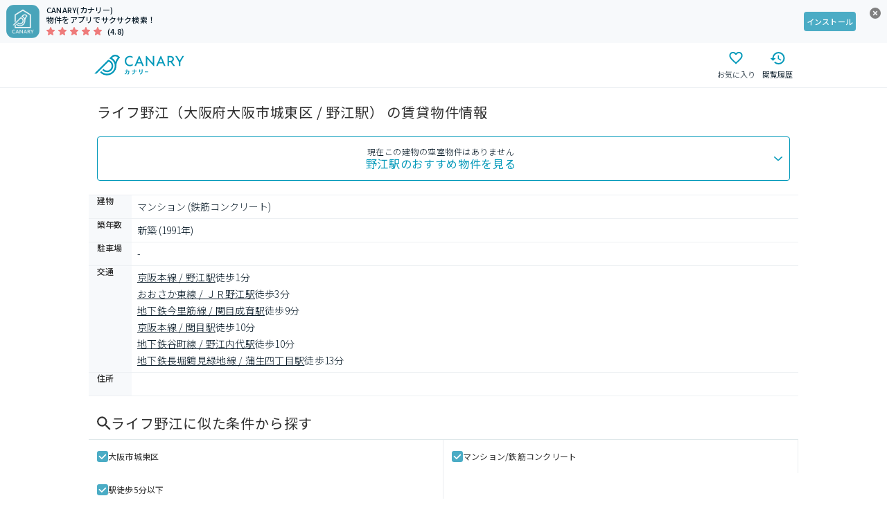

--- FILE ---
content_type: application/javascript; charset=UTF-8
request_url: https://web.canary-app.jp/_next/static/chunks/34-a0dd839ca07a501d.js
body_size: 15955
content:
"use strict";(self.webpackChunk_N_E=self.webpackChunk_N_E||[]).push([[34],{9452:(e,i,n)=>{n.d(i,{T:()=>l});var t=n(33499);n(65235);var o=n(78836),s=n(45288);let r=o.Ay.div.withConfig({componentId:"sc-16807dee-0"})(["position:absolute;z-index:2;top:0;left:0;right:0;bottom:0;margin:auto;border-radius:5px;background:",";color:",";font-weight:bold;display:flex;align-items:center;justify-content:center;"],s.Jy.COOL_GREY_TRANSPARENT,s.Jy.WHITE),d=o.Ay.div.withConfig({componentId:"sc-16807dee-1"})(["width:100%;position:relative;"]);function l(e){let{children:i,disabled:n}=e;return(0,t.jsxs)(d,{children:[i,n&&(0,t.jsx)(r,{children:"募集終了"})]})}},9703:(e,i,n)=>{n.d(i,{J:()=>N});var t=n(33499),o=n(65235),s=n(78836),r=n(45288),d=n(2962),l=n.n(d),c=n(51194),a=n(4969),h=n(37087),x=n(37746),m=n(27764),p=n(30180),g=n(96245),f=n(42402),u=n(9064),y=n(93688),j=n(20512),A=n(68294);let I=s.Ay.div.withConfig({componentId:"sc-7aaee40b-0"})(["display:flex;justify-content:flex-end;"]),w=(0,s.Ay)(f.N).withConfig({componentId:"sc-7aaee40b-1"})([""," color:",";"],u.W,r.Jy.DARK_GRAY),C=s.Ay.div.withConfig({componentId:"sc-7aaee40b-2"})(["display:flex;justify-content:center;margin:16px 0;"]),v=s.Ay.div.withConfig({componentId:"sc-7aaee40b-3"})(["margin-top:16px;display:flex;justify-content:center;"]),_=s.Ay.div.withConfig({componentId:"sc-7aaee40b-4"})(["display:flex;gap:8px;align-items:center;"]),b=[{id:"1",url:`${a.$.get("ASSET_HOST")}/image/heyawariPop1.png`,category:"ヘヤワリPop1",comment:""},{id:"2",url:`${a.$.get("ASSET_HOST")}/image/heyawariPop2.png`,category:"ヘヤワリPop2",comment:""},{id:"3",url:`${a.$.get("ASSET_HOST")}/image/heyawariPop3.png`,category:"ヘヤワリPop3",comment:""}],R=({isOpen:e,onClose:i,roomId:n})=>{let{sameBuildingRoomIds:s,recommendedRoomIds:d}=(0,y.$)(),f="ヘヤワリ対応会社に問い合わせる",u=o.useCallback(()=>{(0,A.AJ)({types:[j.e.VACANT_ROOM],roomIds:[n,...s,...d],buttonText:f,cntRecommendRooms:d.length,cntSameBuildingRooms:s.length}),i()},[n,s,d,i]);return(0,t.jsxs)(l(),{isOpen:e,onRequestClose:i,closeTimeoutMS:500,style:{overlay:{background:r.Jy.OVERLAY_BLACK,zIndex:10},content:{width:375,borderRadius:8,padding:"24px 16px",top:"50%",bottom:"auto",left:"50%",right:"auto",transform:"translateY(-50%) translateX(-50%)"}},children:[(0,t.jsx)(I,{children:(0,t.jsx)(w,{onClick:i,children:(0,t.jsx)(c.U,{width:14,height:14})})}),(0,t.jsx)(C,{children:(0,t.jsx)(m._,{src:`${a.$.get("ASSET_HOST")}/image/heyawariPopTitle.png`,alt:"ヘヤワリタイトル",width:311,height:82})}),(0,t.jsx)(g.H,{loop:!1,images:b,height:225,ImageSlide:(e,i)=>(0,t.jsx)(m._,{src:e.url,alt:e.category,width:343,height:225},i),pagination:"dots"}),(0,t.jsx)(v,{children:(0,t.jsx)(x.$,{theme:"primary",href:h.f.inquiry.getHref(n),onClick:u,width:"311px",children:(0,t.jsxs)(_,{children:[f,(0,t.jsx)(p.J,{position:"right",color:"white"})]})})})]})};var E=n(43133);let L=s.Ay.div.withConfig({componentId:"sc-2a88f90-0"})(["background:",";padding:2px 8px;border-radius:4px;display:flex;align-items:center;gap:2px;margin-right:auto;height:33px;"],r.Ay.ORANGE_50),k=s.Ay.span.withConfig({componentId:"sc-2a88f90-1"})(["font-size:10px;font-weight:600;color:",";font-family:",";"],r.Ay.GRAY_950,r.qf.style.fontFamily),T=s.Ay.button.withConfig({componentId:"sc-2a88f90-2"})(["display:inline;font-weight:600;margin:0;padding:0;border:none;font-size:10px;line-height:1;border-bottom:1px solid ",";color:",";background-color:transparent;","{&:hover{color:",";}}font-family:",";cursor:pointer;"],r.Ay.CANARY_BLUE_400,r.Ay.CANARY_BLUE_400,r.Wi.ANY_HOVER,r.Ay.CANARY_BLUE_500,r.qf.style.fontFamily),$=s.Ay.strong.withConfig({componentId:"sc-2a88f90-3"})([""]),G=s.Ay.span.withConfig({componentId:"sc-2a88f90-4"})(["font-size:18px;font-weight:600;color:",";font-family:",";line-height:1;"],r.Ay.ORANGE_400,r.qf.style.fontFamily),z=s.Ay.span.withConfig({componentId:"sc-2a88f90-5"})(["font-size:14px;font-weight:600;color:",";font-family:",";"],r.Ay.ORANGE_400,r.qf.style.fontFamily),N=({roomId:e})=>{let[i,n]=(0,o.useState)(!1);return(0,t.jsxs)(t.Fragment,{children:[(0,t.jsxs)(L,{children:[(0,t.jsx)(k,{children:"家賃割引サービス"}),(0,t.jsx)(T,{onClick:e=>{(0,E.$)(),e.preventDefault(),n(!0)},children:"ヘヤワリ"}),(0,t.jsx)(k,{children:"適用で最大2年間"}),(0,t.jsxs)($,{children:[(0,t.jsx)(G,{children:"4.8"}),(0,t.jsx)(z,{children:"万円"}),(0,t.jsx)(G,{children:"割引"})]})]}),(0,t.jsx)(R,{isOpen:i,onClose:()=>{n(!1)},roomId:e})]})}},12496:(e,i,n)=>{n.d(i,{o:()=>y});var t=n(33499),o=n(65235),s=n(45288),r=n(92349),d=n(78836),l=n(37087),c=n(88207),a=n(3923);let h=d.Ay.div.withConfig({componentId:"sc-f8fa171b-0"})(["display:flex;flex-direction:column;justify-content:center;align-items:flex-start;gap:",";"],s.Kz.SM),x=[{category:a.b.MOVE_IN_CONDITION,text:"最新の空室状況が知りたい",trackingId:"tokutyo_nyukyo_zyoken"},{category:a.b.FACILITY,text:"お部屋の詳しい情報を知りたい",trackingId:"tokutyo_heya"},{category:a.b.FEATURE,text:"写真を送ってほしい",trackingId:"tokutyo_kyoyobu"}],m=({category:e,content:i,room:n,onClickInquiryButton:o,showInquiryButton:s})=>{let r=x.find(i=>i.category===e);return(0,t.jsxs)(h,{children:[i,r&&s?(0,t.jsx)(c.l,{text:r.text,href:l.f.inquiry.getHref(n.id),size:"x-small",type:"help",onClickInquiryButton:()=>o(r.trackingId)}):null]})};var p=n(51734),g=n(93688),f=n(12087);let u=[a.b.MOVE_IN_CONDITION,a.b.BATH,a.b.KITCHEN,a.b.SECURITY,a.b.FACILITY,a.b.FEATURE,a.b.SHARED_AREA,a.b.STRUCTURE,a.b.OTHERS],y=({room:e,showInquiryButton:i=!1})=>{let n=e.optionsList,d=(0,o.useMemo)(()=>n.reduce((e,i)=>{let n=(0,f.Tl)(i.namesList);return"-"!==n?{...e,[i.category]:n}:e},{}),[n]),{sameBuildingRoomIds:l,recommendedRoomIds:c}=(0,g.$)(),a=(0,p.J)({roomIds:[e.id],sameBuildingRoomIds:l,recommendedRoomIds:c});return(0,t.jsx)(r.uU,{color:s.Ay.GRAY_100,children:u.map(n=>d[n]?(0,t.jsxs)(r.Uz,{size:"medium",children:[(0,t.jsx)(r.Gl,{children:(0,f.eG)(n)}),(0,t.jsx)(r.mG,{children:(0,t.jsx)(m,{category:n,content:d[n],room:e,onClickInquiryButton:a,showInquiryButton:i})})]},n):null)})}},19948:(e,i,n)=>{n.d(i,{j:()=>l});var t=n(13599),o=n(51969),s=n(91418),r=n(65146);let d=async(e,i)=>{let{roomId:n,shatakuCode:t}=i,d=(0,r.An)(e),l=new s.gv(d,void 0,e),{data:{recommends:c,chintaiEstates:a,realtors:h,portalHankyoSettings:x,prefectures:m,cities:p}}=await l.estateServiceListRecommendedChintaiRooms({roomId:n,chintaiEstateIdValue:"",chintaiEstateIdHasValue:!1,shatakuCodeValue:t||"",shatakuCodeHasValue:!!t});return c.map(e=>{let i=e.room,n=a.find(e=>e.id===i.chintaiEstateId);if(!n)throw Error(`No Estate Id: ${i.chintaiEstateId}`);let t=h[i.originRealtorId];if(!t)throw Error(`No Realtor Id: ${i.originRealtorId}`);let s=x[t.id],r=n.address.cityId?p[n.address.cityId]:void 0;if(!r)throw Error(`No City Id: ${n.address.cityId}`);let d=m[r.prefectureId];if(!d)throw Error(`No Prefecture Id: ${r.prefectureId}`);return(0,o.dh)({chintaiRoom:i,chintaiEstate:n,realtor:t,hankyoSetting:s,prefecture:d,city:r})})},l=(e,i={enableFetch:!0})=>{let{enableFetch:n,...o}=i,s=(0,r.Iq)();return(0,t.Ay)(n?["GET_RECOMMEND_ROOM_LIST",e]:null,()=>d(s,e),o)}},23203:(e,i,n)=>{n.d(i,{M:()=>O});var t=n(33499),o=n(19114),s=n.n(o),r=n(65235),d=n(78836),l=n(84418),c=n(45288),a=n(96245),h=n(2997),x=n(70879),m=n(91874),p=n(93688),g=n(20512),f=n(68294),u=n(37087),y=n(81187),j=n(9452);function A(e){let{onClickInquiryButton:i,cannotInquiry:n,buttonText:o,room:s,isOpenExternalUrl:r}=e,d=s.yahooInquiryUrl;return(0,t.jsx)(j.T,{disabled:n,children:r?(0,t.jsx)(y.z,{href:d,isExternal:!0,theme:"primary",size:"medium",children:o}):(0,t.jsx)(y.z,{href:u.f.inquiry.getHref(s.id),onClick:i,theme:"primary",size:"medium",children:o})})}var I=n(24660),w=n(77629),C=n(31559),v=n(41405);let _=({room:e,isOpen:i,onClose:n,initialSlide:o})=>{let{sameBuildingRoomIds:s,recommendedRoomIds:d}=(0,p.$)(),l=(0,w.E7)(e),c=l?"お問い合わせ（外部サイト）":"空室状況をお問い合わせ",a=(0,r.useCallback)(()=>{(0,f.AJ)({types:[g.e.VACANT_ROOM],roomIds:[e.id,...s,...d],buttonText:c,cntRecommendRooms:d.length,cntSameBuildingRooms:s.length})},[e.id,s,d,c]),h=(0,r.useCallback)(i=>{let{id:n,isListed:o}=e;return(0,t.jsxs)(t.Fragment,{children:[(0,t.jsx)(A,{onClickInquiryButton:a,cannotInquiry:!o,room:e,buttonText:c,isOpenExternalUrl:l}),(0,t.jsx)(C.Z,{roomId:n,context:v.JW.imageSlider,isImageModal:!0})]})},[e,a,c,l]);return(0,t.jsx)(I.PropertyImageModal,{images:e.imagesList,isOpen:i,onClose:n,initial:o,renderBottomContent:h,roomId:e.id})};var b=n(5219),R=n(82173),E=n(86452);let L=d.Ay.div.withConfig({componentId:"sc-1606291c-0"})(["position:relative;"]),k=d.Ay.div.withConfig({componentId:"sc-1606291c-1"})(["position:absolute;left:calc(50% - 25px);height:24px;width:50px;border-radius:25px;background:rgba(0,0,0,0.5);display:flex;align-items:center;justify-content:center;z-index:1;padding:0px 12px;bottom:80px;","{bottom:120px;}"],c.Wi.GREATER_THAN_PC),T=d.Ay.span.withConfig({componentId:"sc-1606291c-2"})(["color:",";",""],c.Ay.GRAY_0,c.o5.LABEL_S),$=d.Ay.div.withConfig({componentId:"sc-1606291c-3"})(["display:flex;align-items:center;justify-content:center;"]),G=(0,d.Ay)(s()).withConfig({componentId:"sc-1606291c-4"})(["width:100%;object-fit:contain;max-height:","px;"],({height:e})=>e),z=d.Ay.div.withConfig({componentId:"sc-1606291c-5"})(["width:100%;display:flex;flex-direction:column;align-items:center;justify-content:center;row-gap:4px;"]),N=d.Ay.button.withConfig({componentId:"sc-1606291c-6"})(["position:absolute;left:10px;bottom:80px;z-index:1;display:flex;align-items:center;justify-content:center;width:58px;height:58px;padding:0;background:rgba(0,0,0,0.5);border:none;border-radius:4px;cursor:pointer;"]),S=d.Ay.div.withConfig({componentId:"sc-1606291c-7"})(["color:",";",""],c.Ay.GRAY_0,c.o5.LABEL_XS),O=({room:e})=>{let{isOpenModal:i,handleOpenModal:n,handleCloseModal:o}=(0,E.h)("roomImagesModal"),[s,d]=(0,r.useState)(0),c=e.imagesList,p=(0,r.useMemo)(()=>e.isListed?(e=>{let i={id:b.c.CTA,url:"",category:"",comment:""},n=e.imagesList.findLastIndex(e=>"その他"===e.category),t=e.imagesList.findIndex(e=>"洗面設備"===e.category),o=-1!==t;if(!o&&-1===n)return{...e,imagesList:[...e.imagesList,i]};let s=o?e.imagesList.toSpliced(t+1,0,i):e.imagesList.toSpliced(n+1,0,i);return{...e,imagesList:s}})(e):e,[e]),g=p.imagesList[s]?.id===b.c.CTA,f=c.findIndex(e=>e.id===p.imagesList[s]?.id)+1,u=(0,r.useCallback)(async()=>{g||await n()},[n,g]),y=e=>{d(e)},j=(0,r.useRef)(!1);return g&&!j.current&&(j.current=!0,(0,R.A)({roomId:e.id,event:"view_room_image_cta_slide"})),(0,t.jsxs)(L,{children:[(0,t.jsxs)(x.W,{children:[(0,t.jsx)(a.H,{images:p.imagesList,onChangeSlide:y,onClickSlide:u,height:240,ImageSlide:i=>i.id===b.c.CTA?(0,t.jsx)(m.b,{roomId:e.id}):(0,t.jsx)($,{children:(0,t.jsx)(G,{alt:i.category||"その他",src:i.url,width:375,height:240})}),pagination:"thumbnails"}),g?null:(0,t.jsxs)(t.Fragment,{children:[(0,t.jsx)(N,{onClick:n,children:(0,t.jsxs)(z,{children:[(0,t.jsx)(l.n,{}),(0,t.jsx)(S,{children:"画像を拡大"})]})}),(0,t.jsx)(k,{children:(0,t.jsx)(T,{children:`${f}/${c.length}`})})]})]}),(0,t.jsxs)(x.D,{children:[(0,t.jsx)(h.y,{images:p.imagesList,onChangeSlide:y,onClickSlide:u,height:374,ImageSlide:i=>i.id===b.c.CTA?(0,t.jsx)(m.b,{roomId:e.id}):(0,t.jsx)($,{children:(0,t.jsx)(G,{alt:i.category||"その他",src:i.url,width:896,height:374})}),pagination:!0}),g?null:(0,t.jsx)(k,{children:(0,t.jsx)(T,{children:`${f}/${c.length}`})})]}),(0,t.jsx)(_,{room:p,isOpen:i,onClose:o,initialSlide:s})]})}},42914:(e,i,n)=>{n.d(i,{E:()=>g});var t,o=n(33499),s=n(78836),r=n(65235);function d(){return(d=Object.assign?Object.assign.bind():function(e){for(var i=1;i<arguments.length;i++){var n=arguments[i];for(var t in n)({}).hasOwnProperty.call(n,t)&&(e[t]=n[t])}return e}).apply(null,arguments)}var l=n(45288),c=n(81187),a=n(90901),h=n(42400),x=n(4969);let m=s.Ay.div.withConfig({componentId:"sc-a31bbda9-0"})(["display:flex;align-items:center;color:#838b90;",";"],l.o5.BUTTON_M),p=(0,s.Ay)(function(e){return r.createElement("svg",d({xmlns:"http://www.w3.org/2000/svg",width:24,height:24,fill:"none",viewBox:"0 0 21 20"},e),t||(t=r.createElement("path",{fill:"#303030",d:"M12.29 8.073v2.645c0 .067-.052.119-.12.119h-.423a.12.12 0 0 1-.097-.048l-1.213-1.637v1.57a.12.12 0 0 1-.119.119h-.424a.12.12 0 0 1-.12-.12V8.077c0-.066.053-.119.12-.119h.42c.037 0 .078.019.097.053l1.213 1.636v-1.57c0-.066.052-.119.119-.119h.424a.12.12 0 0 1 .123.116m-3.05-.12h-.425a.12.12 0 0 0-.119.12v2.645c0 .067.052.119.12.119h.423a.12.12 0 0 0 .12-.12V8.074a.12.12 0 0 0-.12-.12m-1.024 2.218H7.06V8.073a.12.12 0 0 0-.119-.12h-.424a.12.12 0 0 0-.12.12v2.645q0 .05.034.082a.13.13 0 0 0 .082.033h1.7a.12.12 0 0 0 .12-.119v-.424a.12.12 0 0 0-.116-.119m6.306-2.217h-1.7a.12.12 0 0 0-.12.119v2.645c0 .063.053.119.12.119h1.7a.117.117 0 0 0 .119-.12v-.423a.117.117 0 0 0-.12-.12h-1.156v-.446h1.157a.117.117 0 0 0 .119-.119v-.428a.117.117 0 0 0-.12-.119h-1.156v-.446h1.157a.117.117 0 0 0 .119-.12v-.423c-.004-.063-.056-.12-.12-.12m4.312-3.248V15.32a3.03 3.03 0 0 1-3.04 3.013H5.18a3.033 3.033 0 0 1-3.013-3.04V4.68a3.033 3.033 0 0 1 3.04-3.013H15.82a3.03 3.03 0 0 1 3.014 3.039m-2.292 4.56c0-2.715-2.723-4.925-6.068-4.925s-6.067 2.21-6.067 4.926c0 2.433 2.157 4.472 5.074 4.859.71.152.629.413.469 1.369-.026.152-.123.599.524.327.648-.272 3.494-2.057 4.77-3.523.878-.967 1.298-1.946 1.298-3.032"})))}).withConfig({componentId:"sc-a31bbda9-1"})(["width:17px;height:17px;margin-right:4px;path{fill:",";}"],l.Ay.GRAY_600),g=({room:e})=>{var i;let n,t,s,r,d,l,g,f=(n=e.accessesList.length>0&&e.accessesList[0]?(0,a.dv)(e.accessesList[0]):"",t=(0,h.ss)(e.rent),i=e.id,s=new URL(`/chintai/rooms/${i}/`,x.$.get("BASE_URL")),r=`canary://app/chintai/rooms/${i}/`,(d=new URLSearchParams).set("adj_t",x.$.get("ADJUST_TRACKING_TOKEN")),d.set("adj_deep_link",r),d.set("adj_redirect",s.href),l=x.$.get("ADJUST_DOMAIN_URL_PREFIX"),g=new URL("?"+d.toString(),l),encodeURIComponent(`【物件名】${e.name}
【交通】${n}
【間取りと平米数】${e.layout}/${e.square}㎡
【家賃】${t}

【URL】${g}
`));return(0,o.jsx)(c.z,{href:`https://line.me/R/msg/text/?${f}`,size:"small",theme:"neutral",width:"100%",children:(0,o.jsxs)(m,{children:[(0,o.jsx)(p,{}),"LINEで共有"]})})}},52144:(e,i,n)=>{n.d(i,{_:()=>r});var t,o=n(65235);function s(){return(s=Object.assign?Object.assign.bind():function(e){for(var i=1;i<arguments.length;i++){var n=arguments[i];for(var t in n)({}).hasOwnProperty.call(n,t)&&(e[t]=n[t])}return e}).apply(null,arguments)}let r=function(e){return o.createElement("svg",s({xmlns:"http://www.w3.org/2000/svg",fill:"none",viewBox:"0 0 24 24"},e),t||(t=o.createElement("path",{fill:"currentColor",d:"M11.95 18q.525 0 .888-.363.362-.362.362-.887t-.362-.887a1.2 1.2 0 0 0-.888-.363q-.525 0-.887.363a1.2 1.2 0 0 0-.363.887q0 .525.363.887.362.363.887.363m.05 4a9.7 9.7 0 0 1-3.9-.788 10.1 10.1 0 0 1-3.175-2.137q-1.35-1.35-2.137-3.175A9.7 9.7 0 0 1 2 12q0-2.075.788-3.9a10.1 10.1 0 0 1 2.137-3.175q1.35-1.35 3.175-2.137A9.7 9.7 0 0 1 12 2q2.075 0 3.9.788a10.1 10.1 0 0 1 3.175 2.137q1.35 1.35 2.137 3.175A9.7 9.7 0 0 1 22 12a9.7 9.7 0 0 1-.788 3.9 10.1 10.1 0 0 1-2.137 3.175q-1.35 1.35-3.175 2.137A9.7 9.7 0 0 1 12 22m0-2q3.35 0 5.675-2.325T20 12t-2.325-5.675T12 4 6.325 6.325 4 12t2.325 5.675T12 20m.1-12.3q.626 0 1.088.4t.462 1q0 .55-.338.975-.337.425-.762.8-.574.5-1.013 1.1-.437.6-.437 1.35 0 .35.263.588.262.237.612.237a.9.9 0 0 0 .638-.25q.262-.25.337-.625.1-.525.45-.937t.75-.788q.575-.55.987-1.2a2.65 2.65 0 0 0 .413-1.45q0-1.275-1.038-2.088Q13.476 6 12.1 6q-.95 0-1.812.4a2.8 2.8 0 0 0-1.313 1.225.9.9 0 0 0-.112.637.74.74 0 0 0 .337.513q.35.2.725.125a1 1 0 0 0 .625-.425q.274-.375.688-.575.412-.2.862-.2"})))}},57940:(e,i,n)=>{n.d(i,{n:()=>x});var t=n(33499);n(65235);var o=n(78836),s=n(81192),r=n(45288),d=n(42402),l=n(9064);let c=(0,o.Ay)(d.N).withConfig({componentId:"sc-e433fd5c-0"})(["display:flex;justify-content:space-between;align-items:center;text-decoration:none;padding:12px;"," background:",";border-top:1px solid ",";&:last-of-type{border-bottom:1px solid ",";}","{border:1px solid ",";}"],l.W,r.Ay.GRAY_0,r.Ay.GRAY_100,r.Ay.GRAY_100,r.Wi.GREATER_THAN_PC,r.Ay.GRAY_100),a=o.Ay.span.withConfig({componentId:"sc-e433fd5c-1"})(["color:",";",""],r.Ay.GRAY_950,r.o5.BODY_M),h=o.Ay.div.withConfig({componentId:"sc-e433fd5c-2"})(["display:flex;align-items:center;flex-shrink:0;"]),x=({text:e,href:i})=>(0,t.jsxs)(c,{href:i,children:[(0,t.jsx)(a,{children:e}),(0,t.jsx)(h,{children:(0,t.jsx)(s.A,{height:16,width:16,color:r.Ay.GRAY_950})})]});x.displayName="AnchorWithArrow"},64832:(e,i,n)=>{n.d(i,{g:()=>p});var t,o=n(33499),s=n(65235),r=n(78836);function d(){return(d=Object.assign?Object.assign.bind():function(e){for(var i=1;i<arguments.length;i++){var n=arguments[i];for(var t in n)({}).hasOwnProperty.call(n,t)&&(e[t]=n[t])}return e}).apply(null,arguments)}var l=n(45288),c=n(81187);let a=r.Ay.div.withConfig({componentId:"sc-2769dec8-0"})(["display:flex;align-items:center;color:#838b90;",";gap:4px;"],l.o5.BUTTON_M),h=(0,r.Ay)(function(e){return s.createElement("svg",d({xmlns:"http://www.w3.org/2000/svg",width:17,height:17,fill:"none"},e),t||(t=s.createElement("path",{fill:"#7C8792",d:"M10.917 1.111h-8c-.734 0-1.334.6-1.334 1.334v9.333h1.334V2.445h8zm2 2.667H5.583c-.733 0-1.333.6-1.333 1.333v9.334c0 .733.6 1.333 1.333 1.333h7.334c.733 0 1.333-.6 1.333-1.333V5.11c0-.733-.6-1.333-1.333-1.333m0 10.667H5.583V5.11h7.334z"})))}).withConfig({componentId:"sc-2769dec8-1"})(["width:16px;height:16px;color:",";"],l.Ay.GRAY_600),x=r.Ay.div.withConfig({componentId:"sc-2769dec8-2"})(["position:relative;"]),m=r.Ay.div.withConfig({componentId:"sc-2769dec8-3"})(["position:absolute;bottom:calc(100% + 7px);left:50%;transform:translateX(-50%);min-width:110px;padding:4px;border-radius:4px;text-align:center;background:",";color:",";",";&:after{content:'';position:absolute;bottom:-6px;left:50%;transform:translateX(-50%);border-top:7px solid ",";border-right:7px solid transparent;border-left:7px solid transparent;}"],l.Ay.GRAY_900,l.Ay.GRAY_0,l.o5.CAPTION_L,l.Ay.GRAY_900),p=()=>{let[e,i]=(0,s.useState)(!1),n=async()=>{await navigator.clipboard.writeText(location.href),i(!0),setTimeout(()=>i(!1),2e3)};return(0,o.jsxs)(x,{children:[(0,o.jsx)(c.z,{size:"small",theme:"neutral",width:"100%",onClick:()=>n(),children:(0,o.jsxs)(a,{children:[(0,o.jsx)(h,{}),"URLをコピー"]})}),e?(0,o.jsx)(m,{children:"コピーしました"}):null]})}},70034:(e,i,n)=>{n.d(i,{H:()=>iV});var t=n(33499),o=n(65235),s=n(78836),r=n(67959),d=n(33553),l=n(24365),c=n(45288),a=n(65200),h=n(70879),x=n(64832),m=n(95147),p=n(37087),g=n(81187);let f=s.Ay.div.withConfig({componentId:"sc-ce44583a-0"})(["color:",";display:flex;flex-direction:column;align-items:center;"],c.Ay.WHITE),u=s.Ay.div.withConfig({componentId:"sc-ce44583a-1"})(["position:absolute;top:-12px;display:flex;align-items:center;justify-content:center;height:20px;width:93px;"," border:1px solid ",";background-color:",";"],c.Z6.LG,c.Ay.CANARY_BLUE_400,c.Ay.WHITE),y=s.Ay.span.withConfig({componentId:"sc-ce44583a-2"})([""," color:",";"],c.o5.LABEL_SM,c.Ay.CANARY_BLUE_500),j=s.Ay.span.withConfig({componentId:"sc-ce44583a-3"})([""," font-weight:400;background:",";display:flex;align-items:center;justify-content:center;width:45px;height:100%;border-radius:4px 0 0 4px;"],c.o5.LABEL_MD,c.Ay.CANARY_BLUE_600),A=s.Ay.div.withConfig({componentId:"sc-ce44583a-4"})(["display:flex;gap:2px;flex-direction:column;align-items:center;justify-content:center;flex:1;"]),I=s.Ay.span.withConfig({componentId:"sc-ce44583a-5"})([""," font-weight:400;"],c.o5.LABEL_LG),w=s.Ay.span.withConfig({componentId:"sc-ce44583a-6"})([""," font-weight:400;"],c.o5.LABEL_XS),C=({href:e,onClick:i})=>(0,t.jsxs)(f,{children:[(0,t.jsx)(u,{children:(0,t.jsx)(y,{children:"1分で完了!"})}),(0,t.jsxs)(g.z,{href:e,onClick:i,theme:"primary",size:"large",children:[(0,t.jsx)(j,{children:"無料"}),(0,t.jsxs)(A,{children:[(0,t.jsx)(I,{children:"お部屋について詳しく知りたい !"}),(0,t.jsx)(w,{children:"見学希望・空室確認・初期費用など"})]})]})]});var v=n(51734),_=n(93688),b=n(9452);let R=({isListed:e,children:i})=>(0,t.jsx)(b.T,{disabled:!e,children:i});var E=n(77629);let L=({room:e})=>{let{sameBuildingRoomIds:i,recommendedRoomIds:n}=(0,_.$)(),s=(0,o.useMemo)(()=>(0,E.E7)(e),[e]),r=(0,v.J)({roomIds:[e.id],sameBuildingRoomIds:i,recommendedRoomIds:n});return s?(0,t.jsx)(R,{isListed:e.isListed,children:(0,t.jsx)(g.z,{href:e.yahooInquiryUrl,isExternal:!0,theme:"primary",width:"100%",size:"large",children:"お問い合わせ（外部サイト）"})}):(0,E.$3)(e)?(0,t.jsx)(R,{isListed:e.isListed,children:(0,t.jsx)(C,{href:p.f.inquiry.threeSteps.getHref(e.id,1),onClick:()=>r("primary_kuwashiku_shiritai")})}):(0,t.jsx)(R,{isListed:e.isListed,children:(0,t.jsx)(g.z,{href:p.f.inquiry.getHref(e.id),onClick:()=>r("primary"),theme:"primary",width:"100%",size:"large",children:"1分で完了!空室状況をお問い合わせ(無料)"})})};var k=n(42914),T=n(92349),$=n(88207);let G=s.Ay.div.withConfig({componentId:"sc-475c531d-0"})(["margin-bottom:",";"],c.Kz.SM),z=({room:{id:e,realtorName:i,realtorLicenseNumber:n,transactionType:o,realtorAddress:s,realtorPhoneNumber:r,realtorBusinessHours:d,realtorRegularHoliday:l,realtorAssociationName:a},showInquiryButton:h=!1})=>{let{sameBuildingRoomIds:x,recommendedRoomIds:m}=(0,_.$)(),g=(0,v.J)({roomIds:[e],sameBuildingRoomIds:x,recommendedRoomIds:m}),f={company:{label:"取扱い会社",value:(0,t.jsxs)(t.Fragment,{children:[(0,t.jsx)(G,{children:i}),h?(0,t.jsx)($.l,{text:"条件が近い物件も紹介してほしい",href:p.f.inquiry.getHref(e),onClickInquiryButton:()=>g("toriatsukai_kaisya"),size:"x-small",type:"help"}):null]})},license:{label:"免許番号",value:n},transaction:{label:"取引態様",value:o},address:{label:"所在地",value:s},phone:{label:"電話番号",value:r},hours:{label:"営業時間",value:d},holiday:{label:"定休日",value:l},association:{label:"所属団体名",value:a}};return(0,t.jsx)(T.uU,{color:c.Ay.GRAY_100,children:Object.entries(f).filter(([e,{value:i}])=>i).map(([e,{label:i,value:n}])=>(0,t.jsxs)(T.Uz,{size:"medium",children:[(0,t.jsx)(T.Gl,{children:i}),(0,t.jsx)(T.mG,{children:n})]},e))})};var N=n(40998),S=n(90591),O=n(66575),Y=n(4492),H=n(42400),U=n(80244);let q=s.Ay.span.withConfig({componentId:"sc-14fc4da6-0"})(["color:",";"],({$isFree:e})=>e?c.Ay.RED_400:c.Ay.GRAY_950),B=({room:e})=>{let{securityDepositString:i,insuranceFeeString:n,isFree:o}=(0,H._8)({securityDeposit:e.securityDeposit,insuranceFee:e.insuranceFee});return(0,t.jsxs)(T.uU,{children:[(0,t.jsxs)(T.Ud,{children:[(0,t.jsxs)(T.Uz,{children:[(0,t.jsx)(T.Gl,{children:"敷金"}),(0,t.jsx)(T.mG,{children:(0,t.jsx)(q,{$isFree:o,children:i})})]}),(0,t.jsxs)(T.Uz,{children:[(0,t.jsx)(T.Gl,{children:"保証金"}),(0,t.jsx)(T.mG,{children:(0,t.jsx)(q,{$isFree:o,children:n})})]})]}),(0,t.jsxs)(T.Ud,{children:[(0,t.jsxs)(T.Uz,{children:[(0,t.jsx)(T.Gl,{children:"礼金"}),(0,t.jsx)(T.mG,{children:(0,t.jsx)(q,{$isFree:0===e.keyMoney,children:(0,O.i)(e.keyMoney)})})]}),(0,t.jsxs)(T.Uz,{children:[(0,t.jsx)(T.Gl,{children:"広さ"}),(0,t.jsx)(T.mG,{children:(0,U.I)(e.square)})]})]}),(0,t.jsxs)(T.Uz,{children:[(0,t.jsx)(T.Gl,{children:"階数"}),(0,t.jsx)(T.mG,{children:`${(0,S.v)(e.floor)} / ${e.story}`})]}),(0,t.jsxs)(T.Uz,{children:[(0,t.jsx)(T.Gl,{children:"間取り"}),(0,t.jsx)(T.mG,{children:e.layout})]}),(0,t.jsxs)(T.Uz,{children:[(0,t.jsx)(T.Gl,{children:"建物"}),(0,t.jsx)(T.mG,{children:`${e.buildingType} (${e.structure})`})]}),(0,t.jsxs)(T.Uz,{children:[(0,t.jsx)(T.Gl,{children:"築年数"}),(0,t.jsx)(T.mG,{children:(0,Y.Y)(e.old,e.isNewlyBuilt)})]}),(0,t.jsxs)(T.Uz,{children:[(0,t.jsx)(T.Gl,{children:"向き"}),(0,t.jsx)(T.mG,{children:e.direction})]}),(0,t.jsxs)(T.Uz,{children:[(0,t.jsx)(T.Gl,{children:"交通"}),(0,t.jsx)(T.lz,{children:(0,t.jsx)(N.d,{prefectureAlias:e.prefectureV2?.alias,accessesV2:e.accessesV2List,otherAccesses:e.otherAccessesList})})]}),(0,t.jsxs)(T.Uz,{children:[(0,t.jsx)(T.Gl,{children:"住所"}),(0,t.jsx)(T.mG,{children:e.address})]})]})};var M=n(94468),P=n(31559),D=n(41405);let F=s.Ay.h1.withConfig({componentId:"sc-c2f63b4a-0"})(["display:flex;justify-content:space-between;gap:12px;align-items:center;color:",";text-decoration:none;"," ","{gap:16px;}"],c.Ay.GRAY_950,c.o5.HEAD_LINE_XXS,c.Wi.GREATER_THAN_PC),W=s.Ay.div.withConfig({componentId:"sc-c2f63b4a-1"})(["flex:1;"]),X=(0,s.Ay)(M.Y).withConfig({componentId:"sc-c2f63b4a-2"})(["margin-right:6px;",";text-decoration-thickness:1px;text-underline-offset:2px;"],c.o5.HEAD_LINE_XXS),V=({room:{id:e,name:i,layout:n,floor:o,roomNumber:s,estateId:r,accessesV2List:d,prefectureV2:l,cityV2:c}})=>{let a=s?`/${s}`:"",h=`${n}/${(0,S.v)(o)}`,x=0===d.length?`${l?.name??""}${c?.name??""}`:`${l?.name??""}${c?.name??""} / ${d[0]?.station??""}`;return(0,t.jsxs)(F,{children:[(0,t.jsxs)(W,{children:[(0,t.jsx)(X,{href:`/chintai/buildings/${r}/`,children:i}),`${h}${a}(${x})の賃貸`]}),(0,t.jsx)(P.Z,{roomId:e,context:D.JW.roomPageTitle})]})};var J=n(12496),K=n(1134),Z=n(16607);let Q=s.Ay.div.withConfig({componentId:"sc-a5034a93-0"})(["display:flex;flex-direction:column;justify-content:center;align-items:flex-start;gap:",";"],c.Kz.SM),ee=({room:e,showInquiryButton:i=!1})=>{let n=(0,o.useMemo)(()=>e.optionIdsList.find(e=>"a27d9421-e760-4bbb-8ed7-df6c0f97fc53"===e),[e]),s=(0,o.useMemo)(()=>null==e.parking||""===e.parking?"要確認":e.parking,[e]),{sameBuildingRoomIds:r,recommendedRoomIds:d}=(0,_.$)(),l=(0,v.J)({roomIds:[e.id],sameBuildingRoomIds:r,recommendedRoomIds:d});return(0,t.jsxs)(T.uU,{color:c.Ay.GRAY_100,children:[(0,t.jsxs)(T.Uz,{size:"medium",children:[(0,t.jsx)(T.Gl,{children:"駐車/駐輪"}),(0,t.jsx)(T.mG,{children:(0,t.jsxs)(Q,{children:[`${s} / ${n?"あり":"なし"}`,i?(0,t.jsx)($.l,{text:"駐車可能な車種や台数を知りたい",href:p.f.inquiry.getHref(e.id),size:"x-small",type:"help",onClickInquiryButton:()=>l("sonota_tyusha_tyurin")}):null]})})]}),(0,t.jsxs)(T.Uz,{size:"medium",children:[(0,t.jsx)(T.Gl,{children:"入居時期"}),(0,t.jsx)(T.mG,{children:(0,t.jsxs)(Q,{children:[e.moveIn||"-",i?(0,t.jsx)($.l,{text:"最新の空室状況が知りたい",href:p.f.inquiry.getHref(e.id),size:"x-small",type:"help",onClickInquiryButton:()=>l("sonota_nyukyo_ziki")}):null]})})]}),(0,t.jsxs)(T.Uz,{size:"medium",children:[(0,t.jsx)(T.Gl,{children:"損保"}),(0,t.jsx)(T.mG,{children:e.propertyInsurance||"-"})]}),(0,t.jsxs)(T.Uz,{size:"medium",children:[(0,t.jsx)(T.Gl,{children:"保証人代行"}),(0,t.jsx)(T.mG,{children:e.guarantorAgency||"-"})]}),(0,t.jsxs)(T.Uz,{size:"medium",children:[(0,t.jsx)(T.Gl,{children:"その他費用"}),(0,t.jsx)(T.mG,{children:(0,t.jsxs)(Q,{children:[(0,t.jsx)("section",{children:e.otherCosts.length>0?e.otherCosts.map(e=>(0,t.jsx)("p",{children:(0,K.e)(e)},e.name)):e.otherInitialCost||"-"}),i?(0,t.jsx)($.l,{text:"初期費用を知りたい",href:p.f.inquiry.getHref(e.id),size:"x-small",type:"yen",onClickInquiryButton:()=>l("sonota_sonota_hiyo")}):null]})})]}),(0,t.jsxs)(T.Uz,{size:"medium",children:[(0,t.jsx)(T.Gl,{children:"情報"}),(0,t.jsx)(T.mG,{children:(0,t.jsxs)("div",{children:[(0,t.jsx)("p",{children:e.publishedAt?`情報登録日：${(0,Z.G)(e.publishedAt)}`:"-"}),(0,t.jsx)("p",{children:e.infoUpdateDate?`情報更新日：${e.infoUpdateDate}`:"-"}),(0,t.jsx)("p",{children:e.nextUpdateDate?`次回更新予定日：${e.nextUpdateDate}`:"-"}),10===e.vendorType?(0,t.jsx)("p",{children:"提供元：LIFULL HOME'S"}):null]})})]}),(0,t.jsxs)(T.Uz,{size:"medium",children:[(0,t.jsx)(T.Gl,{children:"備考"}),(0,t.jsx)(T.mG,{children:e.remarks||"-"})]})]})};var ei=n(17715);let en=s.Ay.div.withConfig({componentId:"sc-b9863f2c-0"})(["display:flex;justify-content:space-between;align-items:center;"]),et=s.Ay.div.withConfig({componentId:"sc-b9863f2c-1"})(["color:",";"," strong{","}"],c.Ay.CANARY_BLUE_400,c.o5.BUTTON_M,c.o5.HEAD_LINE_M),eo=s.Ay.span.withConfig({componentId:"sc-b9863f2c-2"})(["flex-grow:0;"]),es=({room:{id:e,rent:i,adminFee:n},showInquiryFeatures:o})=>{let{sameBuildingRoomIds:s,recommendedRoomIds:r}=(0,_.$)(),d=(0,v.J)({roomIds:[e],sameBuildingRoomIds:s,recommendedRoomIds:r});return(0,t.jsx)(en,{children:(0,t.jsxs)(t.Fragment,{children:[(0,t.jsxs)(et,{children:[(0,t.jsx)("strong",{children:`${(0,H.iy)(i)}`}),"万円",(0,t.jsx)("p",{children:`管理費${(0,ei.o)(n)}`})]}),o?(0,t.jsx)(eo,{children:(0,t.jsx)($.l,{text:"初期費用を知りたい",href:p.f.inquiry.getHref(e),onClickInquiryButton:()=>d("rent_section"),size:"small",type:"yen"})}):null]})})};var er=n(18405),ed=n(9703),el=n(39136),ec=n(23203),ea=n(60215),eh=n(74665),ex=n(83968),em=n(9064);let ep=s.Ay.div.withConfig({componentId:"sc-35985c8f-0"})(["display:grid;gap:",";grid-template-columns:100%;","{grid-template-columns:",";gap:",";}"],({$spacing:e,$spacingLessThanPC:i})=>i??e??"8px",c.Wi.GREATER_THAN_PC,({$columnCount:e})=>e?`repeat(${e}, ${100/e}%)`:"100%",({$spacing:e})=>e||"8px"),eg=(0,s.Ay)(ep).withConfig({componentId:"sc-35985c8f-1"})(["margin-top:",";","{margin-top:",";}display:",";"],({$spacing:e,$spacingLessThanPC:i})=>i??e??"8px",c.Wi.GREATER_THAN_PC,({$spacing:e})=>e||"8px",({$isOpen:e})=>e?"block":"none"),ef=s.Ay.button.withConfig({componentId:"sc-35985c8f-2"})(["display:grid;justify-content:center;align-items:center;height:48px;background-color:",";border:none;outline:none;width:100%;margin:0;padding:0;"],c.Ay.GRAY_0),eu=s.Ay.span.withConfig({componentId:"sc-35985c8f-3"})(["background:none;",""],em.W);function ey(e){let{items:i,itemRender:n,initialItemsCount:s,buttonContent:r,needDivider:d}=e,[l,a]=(0,o.useState)(!1),h=[...i.slice(0,s)],x=[...i.slice(s)],m=i.length>s;return(0,t.jsxs)(t.Fragment,{children:[(0,t.jsx)(ep,{$spacing:e.spacing,$spacingLessThanPC:e.spacingLessThanPC,$columnCount:e.columnCount,children:h.map(n)}),(0,t.jsx)(eg,{$spacing:e.spacing,$spacingLessThanPC:e.spacingLessThanPC,$columnCount:e.columnCount,$isOpen:l,children:x.map((e,i)=>n(e,i+h.length))}),!l&&m&&(0,t.jsxs)(t.Fragment,{children:[d&&(0,t.jsx)(ex.cG,{$color:c.Jy.BORDER_GREY}),(0,t.jsx)(ef,{onClick:()=>a(!0),children:(0,t.jsx)(eu,{children:r})})]})]})}var ej=n(95519);let eA=s.Ay.div.withConfig({componentId:"sc-9691a2b-0"})(["background:",";padding:16px 0;"],c.Jy.WHITE_PALE_GRAY),eI=s.Ay.div.withConfig({componentId:"sc-9691a2b-1"})(["margin:0 16px 16px;"]),ew=s.Ay.div.withConfig({componentId:"sc-9691a2b-2"})(["margin:0;@media (min-width:1024px){margin:0 16px;}"]);function eC(e){let{children:i,header:n}=e;return(0,t.jsxs)(eA,{children:[(0,t.jsx)(eI,{children:n}),(0,t.jsx)(ew,{children:i})]})}var ev=n(38505);let e_=s.Ay.h2.withConfig({componentId:"sc-259a5267-0"})(["color:",";",""],c.Ay.GRAY_950,c.o5.HEAD_LINE_XXS),eb=s.Ay.div.withConfig({componentId:"sc-259a5267-1"})(["background:",";overflow:hidden;","{flex-basis:auto;flex-shrink:0;}"],c.Ay.GRAY_0,c.Wi.GREATER_THAN_PC),eR=({rooms:e})=>{let[i,n]=(0,o.useState)({columnCount:1,initialItemsCount:4});return(0,o.useEffect)(()=>{window.innerWidth>=1024&&n({columnCount:2,initialItemsCount:4})},[]),(0,t.jsx)(eC,{header:(0,t.jsx)(e_,{children:`同じ建物で掲載中の物件 (${e.length}件)`}),children:(0,t.jsx)(ey,{needDivider:!0,columnCount:i.columnCount,items:e,initialItemsCount:i.initialItemsCount,buttonContent:(0,t.jsx)(ej.u,{count:e.length}),spacingLessThanPC:"0px",itemRender:(e,i)=>(0,t.jsxs)(o.Fragment,{children:[(0,t.jsx)(h.W,{children:i>0&&(0,t.jsx)(ex.cG,{$color:c.Ay.GRAY_100})}),(0,t.jsx)(eb,{children:(0,t.jsx)(ev.l,{room:e,context:D.JW.roomPageSameBuilding})})]},e.id)})})};var eE=n(80261);let eL=s.Ay.div.withConfig({componentId:"sc-fd50a8a-0"})(["padding:6px 12px;display:flex;align-items:center;overflow:hidden;"]),ek=s.Ay.div.withConfig({componentId:"sc-fd50a8a-1"})(["margin-right:8px;display:flex;gap:4px;"]),eT=s.Ay.p.withConfig({componentId:"sc-fd50a8a-2"})(["flex:1;overflow:hidden;text-overflow:ellipsis;white-space:nowrap;"," color:",";"],c.o5.LABEL_M,c.Ay.GRAY_950);function e$(e){let{buildingType:i,children:n}=e,s=(0,o.useMemo)(()=>{switch(i){case"マンション":return"賃貸マンション";case"アパート":return"賃貸アパート";default:return"賃貸物件"}},[i]);return(0,t.jsxs)(eL,{children:[(0,t.jsx)(ek,{children:(0,t.jsx)(eE.v,{type:"gray",children:s})}),(0,t.jsx)(eT,{children:n})]})}var eG=n(19114),ez=n.n(eG),eN=n(90901);let eS=s.Ay.div.withConfig({componentId:"sc-42681a4f-0"})(["display:flex;align-items:center;"]),eO=s.Ay.div.withConfig({componentId:"sc-42681a4f-1"})(["flex:1;padding:8px 16px;"," color:",";"],c.o5.CAPTION_L,c.Ay.GRAY_950),eY=s.Ay.div.withConfig({componentId:"sc-42681a4f-2"})(["margin-top:4px;"]),eH=({room:e})=>{let i=e.accessesList?.length>0&&e.accessesList[0]?(0,eN.dv)(e.accessesList[0]):"",n=(0,Y.Y)(e.old,e.isNewlyBuilt);return(0,t.jsxs)(eS,{children:[(0,t.jsx)(ez(),{width:120,height:88,src:e.thumbnailImageUrl,alt:"サムネイルイメージ"}),(0,t.jsxs)(eO,{children:[(0,t.jsx)(eY,{children:i}),(0,t.jsxs)(eY,{children:[n," / ",e.story]}),(0,t.jsx)(eY,{children:e.address})]})]})};var eU=n(15851),eq=n(19948),eB=n(63053);let eM=s.Ay.h2.withConfig({componentId:"sc-df82edf-0"})(["color:",";",""],c.Ay.GRAY_950,c.o5.HEAD_LINE_XXS),eP=s.Ay.div.withConfig({componentId:"sc-df82edf-1"})(["display:flex;flex-direction:column;gap:16px;"]),eD=s.Ay.div.withConfig({componentId:"sc-df82edf-2"})(["background:",";overflow:hidden;box-shadow:0px 2px 6px 0px #08121a1a;","{flex-basis:auto;flex-shrink:0;}"],c.Ay.GRAY_0,c.Wi.GREATER_THAN_PC);function eF(e){let{roomList:i}=e;return(0,t.jsx)(t.Fragment,{children:i.map(e=>(0,t.jsxs)(eD,{children:[(0,t.jsx)(e$,{buildingType:e.buildingType,children:e.name}),(0,t.jsx)(ex.cG,{$color:c.Ay.GRAY_100}),(0,t.jsx)(eH,{room:e}),(0,t.jsx)(ex.cG,{$color:c.Ay.GRAY_100}),(0,t.jsx)(ev.l,{room:e,context:D.JW.roomPageRecommend})]},e.id))})}let eW=({room:e,recommendRooms:i})=>{let n=e.id,o=(0,eB.S)(),{data:s,error:r}=(0,eq.j)({roomId:n,shatakuCode:o},{enableFetch:void 0===i,fallbackData:i,revalidateOnMount:!0});return r||!s||0===s.length?null:(0,t.jsxs)(eC,{header:(0,t.jsx)(eM,{children:`おすすめ物件 (${s.length}件)`}),children:[(0,t.jsx)(h.W,{children:(0,t.jsx)(eP,{children:(0,t.jsx)(eF,{roomList:s})})}),(0,t.jsx)(h.D,{children:(0,t.jsx)(eU.x,{children:(0,t.jsx)(eF,{roomList:s})})})]})};var eX=n(57940),eV=n(15072);let eJ=s.Ay.div.withConfig({componentId:"sc-f2f753f6-0"})(["display:flex;align-items:center;"]),eK=s.Ay.span.withConfig({componentId:"sc-f2f753f6-1"})(["margin-left:6px;font-size:14px;font-weight:bold;color:",";"],c.Jy.DARK_GRAY);function eZ(e){let{count:i}=e;return(0,t.jsx)(eJ,{children:(0,t.jsxs)(eK,{children:["全",i,"件を表示する"]})})}var eQ=n(63430),e0=n(78423);let e1=s.Ay.div.withConfig({componentId:"sc-acd9a3d1-0"})(["padding:13px 10px 20px;background:",";"],c.Jy.WHITE_PALE_GRAY),e2=s.Ay.div.withConfig({componentId:"sc-acd9a3d1-1"})(["display:grid;grid-template-columns:1fr;gap:8px;"]),e3=s.Ay.h2.withConfig({componentId:"sc-acd9a3d1-2"})(["color:",";font-size:16px;font-weight:bold;padding:10px 0;"],c.Jy.TEXT_BLACK),e5=e=>(0,t.jsx)(eX.n,{href:`/chintai/buildings/${e.id}`,text:e.name}),e6=({room:e})=>{let i=(0,e0.g)(),{data:n,error:o}=(0,eQ.kt)({...(0,eQ.sw)({keywords:[e.brandName],prefectureAlias:e.prefectureV2?.alias,shatakuCode:i})},{enableFetch:!0});if(o||!n?.estatesList?.length)return null;let s=n?.estatesList.filter(i=>i.id!==e.estateId);return(0,t.jsxs)(e1,{children:[(0,t.jsxs)(e3,{children:[e.prefectureV2?.name,"の",e.brandName,"が含まれる物件"]}),(0,t.jsx)(e2,{children:(0,t.jsx)(eV.b,{columnCount:2,items:s,initialItemsCount:6,buttonContent:(0,t.jsx)(eZ,{count:s.length}),itemRender:e5})})]})};var e4=n(90045),e8=n(37099);let e9=s.Ay.div.withConfig({componentId:"sc-e9350ee0-0"})(["padding:16px;"]),e7=s.Ay.div.withConfig({componentId:"sc-e9350ee0-1"})(["padding:0px 12px;&:empty{display:none;}"]),ie=s.Ay.div.withConfig({componentId:"sc-e9350ee0-2"})(["padding:0px 12px;"]),ii=s.Ay.div.withConfig({componentId:"sc-e9350ee0-3"})(["padding:"," "," "," ",";"],c.Kz["3XL"],c.Kz.XL,c.Kz.XL,c.Kz.XL),it=s.Ay.div.withConfig({componentId:"sc-e9350ee0-4"})(["background:",";padding:8px 0;"],c.Ay.GRAY_50),io=s.Ay.div.withConfig({componentId:"sc-e9350ee0-5"})(["background:",";padding-top:32px;padding-bottom:24px;"],c.Ay.GRAY_50),is=s.Ay.div.withConfig({componentId:"sc-e9350ee0-6"})(["display:flex;flex-direction:column;gap:",";padding:0 "," ",";"],c.Kz["2XL"],c.Kz.XL,c.Kz["4XL"]),ir=s.Ay.div.withConfig({componentId:"sc-e9350ee0-7"})(["color:",";margin-bottom:8px;margin-top:24px;",""],c.Ay.GRAY_950,c.o5.HEAD_LINE_XXS),id=s.Ay.div.withConfig({componentId:"sc-e9350ee0-8"})(["margin-bottom:8px;padding:0 12px;"]),il=s.Ay.div.withConfig({componentId:"sc-e9350ee0-9"})(["padding:0;","{padding:0 16px;}"],c.Wi.GREATER_THAN_PC),ic=s.Ay.div.withConfig({componentId:"sc-e9350ee0-10"})(["color:",";margin-bottom:8px;margin-top:32px;"," padding:0px 12px;"],c.Ay.GRAY_950,c.o5.HEAD_LINE_XXS),ia=s.Ay.div.withConfig({componentId:"sc-e9350ee0-11"})(["margin-bottom:12px;"]),ih=s.Ay.div.withConfig({componentId:"sc-e9350ee0-12"})(["margin-bottom:",";padding:0 12px;"],c.Kz["5XL"]),ix=s.Ay.div.withConfig({componentId:"sc-e9350ee0-13"})(["margin-bottom:32px;"]),im=s.Ay.div.withConfig({componentId:"sc-e9350ee0-14"})(["margin-bottom:24px;"]),ip=s.Ay.div.withConfig({componentId:"sc-e9350ee0-15"})(["display:flex;justify-content:center;margin-bottom:24px;"]),ig=s.Ay.div.withConfig({componentId:"sc-e9350ee0-16"})(["margin-bottom:20px;"]),iu=s.Ay.div.withConfig({componentId:"sc-e9350ee0-17"})(["padding:8px 0;background:",";","{margin-bottom:16px;}"],c.Ay.GRAY_50,c.Wi.GREATER_THAN_PC),iy=s.Ay.div.withConfig({componentId:"sc-e9350ee0-18"})(["color:",";margin-bottom:8px;text-align:center;",""],c.Ay.GRAY_950,c.o5.LABEL_M),ij=s.Ay.div.withConfig({componentId:"sc-e9350ee0-19"})(["display:grid;grid-gap:7px;grid-template-columns:repeat(2,1fr);align-items:center;justify-content:center;"]),iA=s.Ay.div.withConfig({componentId:"sc-e9350ee0-20"})(["color:",";margin-bottom:8px;margin-top:24px;"," padding:0px 12px;"],c.Ay.GRAY_950,c.o5.HEAD_LINE_XXS),iI=s.Ay.div.withConfig({componentId:"sc-e9350ee0-21"})(["margin-bottom:24px;"]),iw=s.Ay.div.withConfig({componentId:"sc-e9350ee0-22"})(["margin:4px 0px 0px;"]),iC=(0,s.Ay)(eh.T).withConfig({componentId:"sc-e9350ee0-23"})(["padding:16px 0 24px;","{margin:20px 0 24px;padding:16px;}"],c.Wi.GREATER_THAN_PC),iv=({room:e,sameBuildingRooms:i,recommendRooms:n,options:s})=>{let{isOpenFavoritePopup:c,onCloseFavoritePopup:p}=(0,e4.S)(),g=(0,e0.g)(),[f,u]=(0,o.useState)(!1),{windowHeight:y}=(0,e8.l)(),j=!(0,E.E7)(e)&&e.isListed,A=i?.filter(({id:i})=>i!==e.id)||[];return(0,t.jsxs)(t.Fragment,{children:[(0,t.jsx)(e9,{children:(0,t.jsx)(V,{room:e})}),(0,t.jsx)(iw,{children:(0,t.jsx)(ec.M,{room:e},e.id)}),(0,t.jsx)(ii,{children:(0,t.jsx)(L,{room:e})}),!e.isListed&&(0,t.jsxs)(io,{children:[(0,t.jsx)(eW,{room:e,recommendRooms:n}),(0,t.jsx)(eR,{rooms:A})]}),e.isListed?(0,t.jsxs)(t.Fragment,{children:[(0,t.jsxs)(is,{children:[(0,t.jsx)(es,{room:e,showInquiryFeatures:j}),!g&&e.enableHeyawari?(0,t.jsx)(ed.J,{roomId:e.id}):null]}),(0,t.jsx)(il,{children:(0,t.jsx)(B,{room:e})})]}):null,(0,t.jsx)(h.W,{children:(0,t.jsx)(ia,{children:(0,t.jsx)(ea.x,{height:200,room:e,onClickIframe:()=>u(!0)})})}),(0,t.jsx)(h.D,{children:(0,t.jsx)(ia,{children:(0,t.jsx)(ea.x,{room:e,onClickIframe:()=>u(!0),height:466})})}),(0,t.jsx)(ih,{children:(0,t.jsx)(er.F,{surroundingsList:e.surroundingsList})}),j?(0,t.jsx)(m.H,{room:e,insertPositionId:"1"}):null,(0,t.jsxs)(e7,{children:[(0,t.jsx)(ir,{children:"特徴"}),(0,t.jsx)(iI,{children:(0,t.jsx)(d.$,{room:e})})]}),(0,t.jsx)(J.o,{room:e,showInquiryButton:j}),j?(0,t.jsx)(m.H,{room:e,insertPositionId:"2"}):null,e.isListed&&A.length>0&&(0,t.jsx)(iu,{children:(0,t.jsx)(eR,{rooms:A})}),(e.comment||e.catchphrase)&&(0,t.jsxs)(t.Fragment,{children:[(0,t.jsx)(iA,{children:"不動産会社からのコメント"}),(0,t.jsx)(id,{children:(0,t.jsx)(el.b,{title:e.catchphrase,comment:e.comment})})]}),e.isListed&&(0,t.jsxs)(t.Fragment,{children:[(0,t.jsx)(iA,{children:"その他"}),(0,t.jsx)(ix,{children:(0,t.jsx)(ee,{room:e,showInquiryButton:j})})]}),e.isListed&&(0,t.jsxs)(ie,{children:[(0,t.jsx)(iy,{children:"素敵な物件を見つけたらシェアしよう！"}),(0,t.jsxs)(ij,{children:[(0,t.jsx)(k.E,{room:e}),(0,t.jsx)(x.g,{})]})]}),(0,t.jsx)(ic,{children:"取扱い会社"}),(0,t.jsx)(im,{children:(0,t.jsx)(z,{room:e,showInquiryButton:j})}),e.brandName&&(0,t.jsx)(ig,{children:(0,t.jsx)(e6,{room:e})}),(0,t.jsx)(h.W,{children:(0,t.jsx)(e7,{children:(0,t.jsx)(ip,{children:(0,t.jsx)(r.w,{})})})}),e.isListed?(0,t.jsx)(it,{children:(0,t.jsx)(eW,{room:e,recommendRooms:n})}):null,(0,t.jsx)(iC,{cityV2:e.cityV2,accessesList:e.accessesList,prefectureV2:e.prefectureV2,options:s}),(0,t.jsx)(l.FavoritePopup,{isOpen:c,onClose:p}),(0,t.jsx)(a.J,{isOpen:f,onClose:()=>u(!1),title:"",height:.9*y,children:(0,t.jsx)(ea.x,{room:e,height:.9*y-44})})]})};var i_=n(98130),ib=n(25677),iR=n(41473),iE=n(2678),iL=n(37500),ik=n(12666),iT=n(42839),i$=n(91418),iG=n(65146);let iz=async(e,i)=>{let{roomId:n}=i,t=(0,iG.An)(e),o=new i$.mP(t,void 0,e);return(await o.portalCustomerServiceUpsertChintaiViewingHistory({body:{chintaiRoomId:n}})).data.chintaiViewingHistory};var iN=n(90859),iS=n(69543);let iO=s.Ay.div.withConfig({componentId:"sc-35a5cc6c-0"})(["background:",";color:",";font-size:10px;height:20px;width:20px;border-radius:50%;display:flex;justify-content:center;align-items:center;"],c.Jy.BASE_FAB,c.Jy.WHITE);var iY=n(67676),iH=n(53367),iU=n(20512),iq=n(68294);let iB=(0,s.Ay)(iH.$).withConfig({componentId:"sc-bca9bd82-0"})(["width:100%;"]),iM=({room:e})=>{let{sameBuildingRoomIds:i,recommendedRoomIds:n}=(0,_.$)(),s=i.length+n.length,r=(0,E.E7)(e),d=e.yahooInquiryUrl,l=e.isListed,c=(0,o.useMemo)(()=>(0,E.E7)(e)?"お問い合わせ（外部サイト）":!l&&s?"チェックした物件をお問い合わせ":(0,E.$3)(e)?"お部屋について詳しく知りたい！":"空室状況をお問い合わせ",[e,l,s]),a=o.useCallback(()=>{(0,iq.AJ)({types:[iU.e.VACANT_ROOM],roomIds:[e.id,...i,...n],buttonText:c,cntRecommendRooms:n.length,cntSameBuildingRooms:i.length})},[e.id,i,n,c]);return r?(0,t.jsx)(b.T,{disabled:!l&&!s,children:(0,t.jsx)(g.z,{href:d,theme:"primary",width:"100%",target:"_blank",size:"large",children:c})}):(0,E.$3)(e)?(0,t.jsx)(b.T,{disabled:!l&&!s,children:(0,t.jsx)(iB,{priority:"primary",size:"large",href:p.f.inquiry.threeSteps.getHref(e.id,1),children:c})}):(0,t.jsx)(b.T,{disabled:!l&&!s,children:(0,t.jsx)(g.z,{href:p.f.inquiry.getHref(e.id),theme:"primary",width:"100%",onClick:a,size:"large",children:c})})},iP=s.Ay.div.withConfig({componentId:"sc-f4a45501-0"})(["width:100%;position:relative;"]),iD=(0,s.Ay)(iO).withConfig({componentId:"sc-f4a45501-1"})(["position:absolute;top:-4px;right:-4px;width:20px;height:20px;border-radius:10px;"]),iF=s.Ay.div.withConfig({componentId:"sc-f4a45501-2"})(["width:48px;height:48px;"]),iW=({room:e})=>{let{sameBuildingRoomIds:i,recommendedRoomIds:n}=(0,_.$)(),o=i.length+n.length;return(0,t.jsxs)(iY.o,{height:(0,E.$3)(e)?72:void 0,children:[(0,t.jsxs)(iP,{children:[(0,t.jsx)(R,{isListed:e.isListed,children:(0,t.jsx)(iM,{room:e})}),o>0?(0,t.jsx)(iD,{children:o}):void 0]}),(0,t.jsx)(iF,{children:(0,t.jsx)(P.Z,{roomId:e.id,context:D.JW.roomPageFooter})})]})};var iX=n(82173);let iV=({room:e,sameBuildingRooms:i,recommendRooms:n,options:s,breadcrumbs:r})=>{var d;let l,c=(0,o.useRef)(!1);(0,o.useEffect)(()=>{e&&!c.current&&(c.current=!0,(0,iX.a)({roomId:e.id,roomRent:e.rent,isListed:e.isListed}))},[e]),(e=>{let i=(0,iN.N)(),n=(0,iG.Iq)(),{mutate:t}=(0,iT.Q3)();(0,iS.Z)(async()=>{i||(await iz(n,{roomId:e}),await t())},[e])})(e.id);let[a,x]=(0,o.useState)(!1);return d=()=>{document.documentElement.scrollTop>200?x(!0):x(!1)},l=(0,o.useRef)(!1),(0,o.useEffect)(()=>{let e=e=>{l.current||(l.current=!0,window.requestAnimationFrame(function(){d(e),l.current=!1}))};return window.addEventListener("scroll",e),window.addEventListener("touchmove",e),()=>{window.removeEventListener("scroll",e),window.removeEventListener("touchmove",e)}},[d]),(0,t.jsxs)(ik.P,{header:(0,t.jsxs)(t.Fragment,{children:[(0,t.jsx)(ib.E,{}),(0,t.jsx)(i_.Y,{}),(0,t.jsx)(h.D,{children:(0,t.jsx)(iE.D,{children:(0,t.jsx)(iR.Q,{breadcrumbs:r})})})]}),footer:(0,t.jsxs)(t.Fragment,{children:[(0,t.jsx)(h.W,{children:(0,t.jsx)(iE.D,{$border:"top",children:(0,t.jsx)(iR.Q,{breadcrumbs:r})})}),(0,t.jsx)(iL.w,{isBanner:!0,paddingBottom:"74px"})]}),children:[(0,t.jsx)(iv,{options:s,room:e,recommendRooms:n,sameBuildingRooms:i}),a&&(0,t.jsx)(iW,{room:e})]})}},74665:(e,i,n)=>{n.d(i,{T:()=>u});var t=n(33499);n(65235);var o=n(78836),s=n(79120),r=n(45288),d=n(57940);let l=o.Ay.div.withConfig({componentId:"sc-1099caa8-0"})(["display:grid;grid-template-columns:1fr;","{grid-template-columns:1fr 1fr;gap:8px;}"],r.Wi.GREATER_THAN_PC),c=({prefectureName:e,accessesList:i})=>(0,t.jsx)(l,{children:i.map(i=>(0,t.jsx)(d.n,{href:`/chintai/${e}/stations/${i.stationId}/`,text:`${i.station} の賃貸`},i.stationId))}),a=({prefectureName:e,accessesList:i,options:n})=>(0,t.jsx)(l,{children:i.map(i=>n.map(n=>(0,t.jsx)(d.n,{href:`/chintai/${e}/stations/${i.stationId}/options/${n.id}/`,text:`${i.station} \xd7 ${n.name} の賃貸`},`${i.stationId}_${n.id}`)))}),h=({prefectureName:e,city:i,options:n})=>(0,t.jsxs)(l,{children:[(0,t.jsx)(d.n,{href:`/chintai/${e}/cities/${i.id}/`,text:`${i.name} の賃貸`}),n.map(n=>(0,t.jsx)(d.n,{href:`/chintai/${e}/cities/${i.id}/options/${n.id}/`,text:`${i.name} \xd7 ${n.name} の賃貸`},n.id))]});var x=n(72863);let m=o.Ay.div.withConfig({componentId:"sc-d6e95050-0"})(["background:",";"],r.Ay.GRAY_50),p=o.Ay.div.withConfig({componentId:"sc-d6e95050-1"})(["margin:0 12px 8px;display:flex;align-items:center;color:",";",""],r.Ay.GRAY_950,r.o5.HEAD_LINE_XXS),g=o.Ay.div.withConfig({componentId:"sc-d6e95050-2"})(["padding-bottom:24px;&:last-of-type{padding-bottom:0;}"]),f=(0,o.Ay)(s.J).withConfig({componentId:"sc-d6e95050-3"})(["margin-right:5px;width:18px;height:18px;color:",";"],r.Ay.GRAY_950),u=({prefectureV2:e,cityV2:i,accessesList:n,options:o,className:s})=>{if(!i)return(0,x.t)("RoomRelatedSearchSections").error({message:"cannot find city."}),null;let r=o&&o.length>0;return(0,t.jsxs)(m,{className:s,children:[n.length>=1&&(0,t.jsxs)(g,{children:[(0,t.jsxs)(p,{children:[(0,t.jsx)(f,{}),"同じ最寄り駅 で探す"]}),(0,t.jsx)(c,{prefectureName:e?.alias??"-",accessesList:n})]}),r?null:(0,t.jsxs)(g,{children:[(0,t.jsxs)(p,{children:[(0,t.jsx)(f,{}),"同じ市区町村 で探す"]}),(0,t.jsx)(d.n,{href:`/chintai/${e?.alias}/cities/${i.id}`,text:`${i.name} の賃貸`})]}),r&&n.length>=1&&(0,t.jsxs)(g,{children:[(0,t.jsxs)(p,{children:[(0,t.jsx)(f,{}),"同じ最寄り駅 \xd7 同じ特徴 で探す"]}),(0,t.jsx)(a,{prefectureName:e?.alias??"-",accessesList:n,options:o})]}),r&&(0,t.jsxs)(g,{children:[(0,t.jsxs)(p,{children:[(0,t.jsx)(f,{}),"同じ市区町村 \xd7 同じ特徴 で探す"]}),(0,t.jsx)(h,{prefectureName:e?.alias??"-",city:i,options:o})]})]})}},79880:(e,i,n)=>{n.d(i,{W:()=>s});var t=n(65235),o=n(63516);let s=()=>{let e=o.Y,[i,n]=(0,t.useState)([]),s=(0,t.useMemo)(()=>i.map(e=>e.roomId),[i]),r=(0,t.useCallback)((t,s)=>{let r=i.some(e=>e.roomId===t);i.length!==e||r?n(r?i.filter(e=>e.roomId!==t):[...i,{roomId:t,type:s}]):alert(`一度に問い合わせできる物件は${o.Y}件までです`)},[i,e]),d=(0,t.useCallback)((t,o)=>{n([...i,...t.filter(e=>!s.includes(e)).map(e=>({roomId:e,type:o})).slice(0,e-i.length)])},[i,s,e]),l=(0,t.useCallback)(()=>{n([])},[]),c=(0,t.useCallback)(n=>i.length===n.length||i.length===e,[i.length,e]);return{checkedRooms:i,checkedRoomIds:s,check:r,batchCheck:d,clear:l,checkIsCheckedAllRooms:c}}},84418:(e,i,n)=>{n.d(i,{n:()=>r});var t,o=n(65235);function s(){return(s=Object.assign?Object.assign.bind():function(e){for(var i=1;i<arguments.length;i++){var n=arguments[i];for(var t in n)({}).hasOwnProperty.call(n,t)&&(e[t]=n[t])}return e}).apply(null,arguments)}let r=function(e){return o.createElement("svg",s({xmlns:"http://www.w3.org/2000/svg",width:24,height:24,fill:"none"},e),t||(t=o.createElement("path",{fill:"#fff",d:"M17.294 15.295h-1.053l-.373-.36a8.67 8.67 0 0 0 1.973-7.12c-.627-3.706-3.72-6.666-7.454-7.12C4.748.002.014 4.75.694 10.39c.453 3.733 3.413 6.826 7.12 7.453a8.67 8.67 0 0 0 7.12-1.973l.36.373v1.053l5.68 5.667a1.39 1.39 0 0 0 1.974 0l.013-.013a1.39 1.39 0 0 0 0-1.974zm-8 0c-3.32 0-6-2.68-6-6s2.68-6 6-6 6 2.68 6 6-2.68 6-6 6m0-9.333a.66.66 0 0 0-.667.667v2h-2a.66.66 0 0 0-.666.666.66.66 0 0 0 .666.667h2v2a.66.66 0 0 0 .667.667.66.66 0 0 0 .667-.667v-2h2a.66.66 0 0 0 .666-.667.66.66 0 0 0-.666-.666h-2v-2a.66.66 0 0 0-.667-.667"})))}},88207:(e,i,n)=>{n.d(i,{l:()=>a});var t=n(33499),o=n(78836),s=n(52144),r=n(44431),d=n(45288),l=n(81187);let c=o.Ay.span.withConfig({componentId:"sc-f5c92d95-0"})(["display:flex;align-items:center;gap:",";padding:0 ",";"],d.Kz.SM,d.Kz.XL),a=({text:e,href:i,size:n,type:o,onClickInquiryButton:d})=>(0,t.jsx)(l.z,{href:i,onClick:d,theme:"secondary",size:n,children:(0,t.jsxs)(c,{children:["yen"===o?(0,t.jsx)(r.Y,{height:16,width:16}):(0,t.jsx)(s._,{height:16,width:16}),e]})})},93688:(e,i,n)=>{n.d(i,{$:()=>d,s:()=>l});var t=n(33499),o=n(65235),s=n(79880);let r=(0,o.createContext)({sameBuildingRoomIds:[],toggleSameBuildingRoomId:()=>({}),recommendedRoomIds:[],toggleRecommendedRoomId:()=>({})}),d=()=>(0,o.useContext)(r),l=({children:e})=>{let{check:i,checkedRooms:n}=(0,s.W)(),d=(0,o.useCallback)(e=>{i(e,"sameBuilding")},[i]),l=(0,o.useCallback)(e=>{i(e,"recommended")},[i]),c=n.filter(e=>"sameBuilding"===e.type).map(e=>e.roomId),a=n.filter(e=>"recommended"===e.type).map(e=>e.roomId);return(0,t.jsx)(r.Provider,{value:{sameBuildingRoomIds:c,toggleSameBuildingRoomId:d,recommendedRoomIds:a,toggleRecommendedRoomId:l},children:e})}},95147:(e,i,n)=>{n.d(i,{H:()=>F});var t=n(33499),o=n(78836),s=n(52144),r=n(37087),d=n(45288),l=n(81187),c=n(51734),a=n(93688),h=n(20512);let x=o.Ay.section.withConfig({componentId:"sc-243d35c3-0"})(["display:flex;flex-direction:column;width:100%;gap:",";"],d.Kz.LG),m=o.Ay.div.withConfig({componentId:"sc-243d35c3-1"})(["display:grid;height:48px;grid-template-columns:repeat(3,minmax(0,1fr));gap:",";"],d.Kz.LG),p=o.Ay.div.withConfig({componentId:"sc-243d35c3-2"})(["",";line-height:120%;text-align:center;"],d.o5.BUTTON_S),g=(0,o.Ay)(s._).withConfig({componentId:"sc-243d35c3-3"})(["width:24px;height:24px;margin-right:8px;color:",";"],d.Ay.CANARY_BLUE_400),f=o.Ay.span.withConfig({componentId:"sc-243d35c3-4"})(["display:block;"]),u={1:{VACANT_ROOM:"insert_1_kushitsu_shiritai",INITIAL_COST:"insert_1_syokihiyo_shiritai",DETAIL_INFO:"insert_1_kuwashiku_shiritai",VIEWING:"insert_1_kengaku_shitai"},2:{VACANT_ROOM:"insert_2_kushitsu_shiritai",INITIAL_COST:"insert_2_syokihiyo_shiritai",DETAIL_INFO:"insert_2_kuwashiku_shiritai",VIEWING:"insert_2_kengaku_shitai"}},y=({roomId:e,insertPositionId:i})=>{let{sameBuildingRoomIds:n,recommendedRoomIds:o}=(0,a.$)(),s=(0,c.J)({roomIds:[e],sameBuildingRoomIds:n,recommendedRoomIds:o});return(0,t.jsxs)(x,{children:[(0,t.jsxs)(l.z,{theme:"secondary",size:"medium",href:r.f.inquiry.getHref(e),onClick:()=>s(u[i][h.e.VACANT_ROOM]),children:[(0,t.jsx)(g,{}),"最新の空室状況が知りたい"]}),(0,t.jsxs)(m,{children:[(0,t.jsx)(l.z,{theme:"secondary",size:"medium",href:r.f.inquiry.getHref(e),onClick:()=>s(u[i][h.e.INITIAL_COST]),children:(0,t.jsxs)(p,{children:[(0,t.jsx)(f,{children:"初期費用が"}),(0,t.jsx)(f,{children:"知りたい"})]})}),(0,t.jsx)(l.z,{theme:"secondary",size:"medium",href:r.f.inquiry.getHref(e),onClick:()=>s(u[i][h.e.DETAIL_INFO]),children:(0,t.jsxs)(p,{children:[(0,t.jsx)(f,{children:"お部屋の詳しい"}),(0,t.jsx)(f,{children:"情報を知りたい"})]})}),(0,t.jsx)(l.z,{theme:"secondary",size:"medium",href:r.f.inquiry.getHref(e),onClick:()=>s(u[i][h.e.VIEWING]),children:(0,t.jsxs)(p,{children:[(0,t.jsx)(f,{children:"実際に"}),(0,t.jsx)(f,{children:"見学したい"})]})})]})]})};var j=n(19114),A=n.n(j),I=n(72225),w=n(35700),C=n(17715),v=n(90591),_=n(42400),b=n(80244),R=n(70562);let E=o.Ay.div.withConfig({componentId:"sc-86a73e81-0"})(["display:flex;align-items:center;gap:",";padding-bottom:",";"],d.Kz.XL,d.Kz.SM),L=o.Ay.div.withConfig({componentId:"sc-86a73e81-1"})(["display:flex;flex-direction:column;gap:",";"],d.Kz.SM),k=o.Ay.section.withConfig({componentId:"sc-86a73e81-2"})(["display:flex;flex-direction:column;"]),T=o.Ay.h4.withConfig({componentId:"sc-86a73e81-3"})(["",";"],d.o5.LABEL_S),$=o.Ay.section.withConfig({componentId:"sc-86a73e81-4"})(["display:flex;flex-direction:column;margin-top:-4px;"]),G=o.Ay.span.withConfig({componentId:"sc-86a73e81-5"})(["display:flex;gap:",";align-items:flex-end;color:",";",";"],d.Kz.XS,d.Ay.CANARY_BLUE_500,d.o5.LABEL_S),z=o.Ay.strong.withConfig({componentId:"sc-86a73e81-6"})(["",";"],d.o5.HEAD_LINE_XS),N=o.Ay.span.withConfig({componentId:"sc-86a73e81-7"})(["padding-bottom:",";"],d.Kz.SM),S=o.Ay.section.withConfig({componentId:"sc-86a73e81-8"})(["display:flex;gap:",";"],d.Kz.XL),O=o.Ay.span.withConfig({componentId:"sc-86a73e81-9"})(["",";"],d.o5.CAPTION_M),Y=({room:e})=>{let i=(0,_.iy)(e.rent),n=(0,C.o)(e.adminFee),o=[(0,R.d)(e.layout),(0,b.I)(e.square),(0,v.v)(e.floor)].join(" / ");return(0,t.jsxs)(E,{children:[(0,t.jsx)(A(),{src:e.thumbnailImageUrl,alt:"部屋画像",width:80,height:80}),(0,t.jsxs)(L,{children:[(0,t.jsxs)(k,{children:[(0,t.jsx)(T,{children:e.name}),(0,t.jsxs)($,{children:[(0,t.jsxs)(G,{children:[(0,t.jsx)(z,{children:i}),(0,t.jsx)(N,{children:"万円"}),(0,t.jsx)(N,{children:" / "}),(0,t.jsx)(N,{children:`管理費${n}`})]}),(0,t.jsxs)(S,{children:[(0,t.jsx)(w.M,{securityDeposit:e.securityDeposit}),(0,t.jsx)(I.l,{keyMoney:e.keyMoney})]})]})]}),(0,t.jsx)(O,{children:o})]})]})},H={secondary:{color:d.Ay.GRAY_0,backgroundColor:d.Ay.ORANGE_400}},U={secondary:{color:d.Ay.GRAY_950,backgroundColor:d.Ay.ORANGE_50}},q=o.Ay.div.withConfig({componentId:"sc-72e1e96f-0"})(["background-color:",";display:flex;overflow:hidden;padding-bottom:12px;flex-direction:column;align-items:flex-start;gap:4px;align-self:stretch;"],({$theme:e})=>U[e].backgroundColor),B=o.Ay.h3.withConfig({componentId:"sc-72e1e96f-1"})(["position:relative;color:",";background-color:",";width:100%;display:flex;padding:4px 0px 6px 0px;justify-content:center;align-items:center;",";--triangle-height:8px;--triangle-width:16px;margin-bottom:var(--triangle-height);&::after{position:absolute;bottom:calc(-1 * var(--triangle-height));left:50%;transform:translateX(-50%);content:'';width:0;height:0;border-style:solid;border-width:var(--triangle-height) calc(var(--triangle-width) / 2) 0;border-color:"," transparent;}"],({$theme:e})=>H[e].color,({$theme:e})=>H[e].backgroundColor,d.o5.LABEL_M,({$theme:e})=>H[e].backgroundColor),M=o.Ay.div.withConfig({componentId:"sc-72e1e96f-2"})(["color:",";display:flex;padding:0px 12px;flex-direction:column;align-items:flex-start;gap:8px;align-self:stretch;"],({$theme:e})=>U[e].color),P=({theme:e,title:i,children:n})=>(0,t.jsxs)(q,{$theme:e,children:[(0,t.jsx)(B,{$theme:e,children:i}),(0,t.jsx)(M,{$theme:e,children:n})]}),D=o.Ay.div.withConfig({componentId:"sc-1c0b8ae3-0"})(["display:flex;flex-direction:column;gap:8px;"]),F=({room:e,insertPositionId:i})=>(0,t.jsxs)(P,{theme:"secondary",title:"無料で10秒! カンタンお問い合わせ",children:[(0,t.jsx)(D,{children:(0,t.jsx)(Y,{room:e})}),(0,t.jsx)(y,{roomId:e.id,insertPositionId:i})]})}}]);
//# sourceMappingURL=34-a0dd839ca07a501d.js.map

--- FILE ---
content_type: application/javascript; charset=UTF-8
request_url: https://web.canary-app.jp/_next/static/chunks/5228-c21df9acd1c8087b.js
body_size: 10000
content:
"use strict";(self.webpackChunk_N_E=self.webpackChunk_N_E||[]).push([[5228],{2997:(e,t,n)=>{n.d(t,{y:()=>j});var i=n(33499);n(65235);var o=n(78836),r=n(30180),a=n(72897),l=n(20728),c=n(5219);let s=o.Ay.div.withConfig({componentId:"sc-df14e446-0"})(["position:relative;overflow:hidden;"]),d=o.Ay.div.withConfig({componentId:"sc-df14e446-1"})(["position:relative;"]),h=o.Ay.div.withConfig({componentId:"sc-df14e446-2"})(["overflow:hidden;margin:0 auto;width:","px;height:","px;"],({$width:e})=>e,({$height:e})=>e),p=o.Ay.div.withConfig({componentId:"sc-df14e446-3"})(["display:flex;"]),g=o.Ay.div.withConfig({componentId:"sc-df14e446-4"})(["flex:0 0 100%;"]),f=o.Ay.div.withConfig({componentId:"sc-df14e446-5"})(["margin:11px 64px auto;"]),m=o.Ay.div.withConfig({componentId:"sc-df14e446-6"})(["overflow:hidden;height:","px;"],({$height:e})=>e),u=o.Ay.div.withConfig({componentId:"sc-df14e446-7"})(["display:flex;"]),v=o.Ay.div.withConfig({componentId:"sc-df14e446-8"})(["margin-right:8px;"]),x=o.Ay.div.withConfig({componentId:"sc-df14e446-9"})(["position:absolute;top:calc(50% - 20px);bottom:auto;z-index:1;"]),w=o.Ay.div.withConfig({componentId:"sc-df14e446-10"})(["position:absolute;z-index:1;bottom:30px;"]),y=(0,o.Ay)(x).withConfig({componentId:"sc-df14e446-11"})(["left:0;"]),A=(0,o.Ay)(x).withConfig({componentId:"sc-df14e446-12"})(["right:0;"]),b=(0,o.Ay)(w).withConfig({componentId:"sc-df14e446-13"})(["left:0;"]),C=(0,o.Ay)(w).withConfig({componentId:"sc-df14e446-14"})(["right:0;"]);function j(e){let{images:t,onChangeSlide:n,initialSlideIndex:o,onClickSlide:x,ImageSlide:w,height:j,width:E,pagination:_,loop:I=!0,arrowIconButtonColor:z}=e,{currentSlideIndex:M,sliderRef:k,paginationRef:H,handleClickPrev:O,handleClickNext:R,handleClickPagination:P,handleClickSlide:$}=(0,a.w)({loop:I,initialSlideIndex:o,onChangeSlide:n,onClickSlide:x});return(0,i.jsxs)(s,{children:[(0,i.jsxs)(d,{children:[(0,i.jsx)(h,{ref:k,$width:E,$height:j,children:(0,i.jsx)(p,{children:t.map((e,t)=>(0,i.jsx)(g,{onClick:()=>$(t),children:w(e,t)},e.id))})}),(0,i.jsx)(y,{children:(0,i.jsx)(r.J,{position:"left",onClick:O,color:z})}),(0,i.jsx)(A,{children:(0,i.jsx)(r.J,{position:"right",onClick:R,color:z})})]}),_&&(0,i.jsxs)(f,{children:[(0,i.jsx)(m,{ref:H,$height:100,children:(0,i.jsx)(u,{children:t.map((e,t)=>e.id!==c.c.CTA?(0,i.jsx)(v,{onClick:()=>P(t),children:(0,i.jsx)(l.o,{width:100,height:100,src:e.url,alt:e.category,objectFit:"cover",border:t===M?"2px solid #F3851D":"",borderRadius:4})},e.id):(0,i.jsx)("div",{},e.id))})}),(0,i.jsx)(b,{children:(0,i.jsx)(r.J,{position:"left",onClick:O})}),(0,i.jsx)(C,{children:(0,i.jsx)(r.J,{position:"right",onClick:R})})]})]})}},12665:(e,t,n)=>{n.d(t,{A:()=>l});var i=n(33499),o=n(78836);let r=o.Ay.div.withConfig({componentId:"sc-f44eea1d-0"})(["display:flex;justify-content:center;align-items:center;height:","px;max-height:65vh;"],({$containerHeight:e})=>e),a=o.Ay.img.withConfig({componentId:"sc-f44eea1d-1"})(["height:","px;width:100vw;object-fit:contain;max-height:65vh;overflow:hidden;"],({$containerHeight:e})=>e),l=({url:e,alt:t,containerHeight:n,onBackClick:o})=>(0,i.jsx)(r,{onClick:o,$containerHeight:n,children:(0,i.jsx)(a,{alt:t,src:e,onClick:e=>e.stopPropagation(),$containerHeight:n,loading:"lazy"})})},16603:(e,t,n)=>{n.d(t,{v:()=>a});var i,o=n(65235);function r(){return(r=Object.assign?Object.assign.bind():function(e){for(var t=1;t<arguments.length;t++){var n=arguments[t];for(var i in n)({}).hasOwnProperty.call(n,i)&&(e[i]=n[i])}return e}).apply(null,arguments)}let a=function(e){return o.createElement("svg",r({xmlns:"http://www.w3.org/2000/svg",fill:"none",viewBox:"0 0 18 18"},e),i||(i=o.createElement("path",{fill:"currentColor",d:"M2 8q-.824 0-1.412-.588A1.93 1.93 0 0 1 0 6V2Q0 1.176.588.588A1.93 1.93 0 0 1 2 0h4q.824 0 1.412.588Q8 1.175 8 2v4q0 .824-.588 1.412A1.93 1.93 0 0 1 6 8zm0 10q-.824 0-1.412-.587A1.93 1.93 0 0 1 0 16v-4q0-.825.588-1.412A1.93 1.93 0 0 1 2 10h4q.824 0 1.412.588Q8 11.175 8 12v4q0 .824-.588 1.413A1.93 1.93 0 0 1 6 18zM12 8q-.825 0-1.412-.588A1.93 1.93 0 0 1 10 6V2q0-.824.588-1.412A1.93 1.93 0 0 1 12 0h4q.824 0 1.413.588Q18 1.175 18 2v4q0 .824-.587 1.412A1.93 1.93 0 0 1 16 8zm0 10q-.825 0-1.412-.587A1.93 1.93 0 0 1 10 16v-4q0-.825.588-1.412A1.93 1.93 0 0 1 12 10h4q.824 0 1.413.588Q18 11.175 18 12v4q0 .824-.587 1.413A1.93 1.93 0 0 1 16 18zM2 6h4V2H2zm10 0h4V2h-4zm0 10h4v-4h-4zM2 16h4v-4H2z"})))}},16607:(e,t,n)=>{n.d(t,{G:()=>i});let i=e=>{let t=new Date(1e3*e),n=t.getFullYear(),i=t.getMonth()+1,o=t.getDate();return`${n}/${i}/${o}`}},18405:(e,t,n)=>{n.d(t,{F:()=>h});var i=n(33499),o=n(78836),r=n(74189),a=n(45288);let l=o.Ay.div.withConfig({componentId:"sc-a4928086-0"})(["display:flex;align-items:center;"]),c=o.Ay.div.withConfig({componentId:"sc-a4928086-1"})(["display:grid;gap:8px;grid-template-columns:1fr;","{grid-template-columns:1fr 1fr;}"],a.Wi.GREATER_THAN_PC),s=o.Ay.div.withConfig({componentId:"sc-a4928086-2"})(["margin-right:8px;width:24px;height:24px;"]),d=o.Ay.div.withConfig({componentId:"sc-a4928086-3"})(["",""],a.o5.BODY_M),h=({surroundingsList:e})=>(0,i.jsx)(c,{children:e.map(e=>(0,i.jsxs)(l,{children:[(0,i.jsx)(s,{children:(0,i.jsx)(r.U,{width:24,height:24})}),(0,i.jsx)(d,{children:e})]},e))})},30180:(e,t,n)=>{n.d(t,{J:()=>d});var i=n(33499);n(65235);var o=n(78836),r=n(43323),a=n(87935),l=n(45288),c=n(9064);let s=o.Ay.button.withConfig({componentId:"sc-170fa88-0"})(["background:transparent;border:none;outline:none;"," width:40px;height:40px;display:flex;justify-content:center;align-items:center;"],c.W);function d(e){let{onClick:t,large:n,position:o,color:c=l.Jy.BASE_GRAY}=e;return(0,i.jsxs)(s,{onClick:t,children:["left"===o&&(0,i.jsx)(r.m,{width:10,height:n?20:18,color:c}),"right"===o&&(0,i.jsx)(a.Z,{width:10,height:n?20:18,color:c})]})}},33553:(e,t,n)=>{n.d(t,{$:()=>Y});var i,o,r,a,l,c,s,d,h,p,g,f,m,u,v,x,w,y=n(33499),A=n(65235),b=n(78836),C=n(20272),j=n(31909);let E=b.Ay.div.withConfig({componentId:"sc-c1db2865-0"})(["display:flex;justify-content:center;align-items:center;width:72px;height:72px;border-radius:50%;background-color:",";margin:0 auto 4px;path{fill:",";}path[stroke]:not([stroke='']){stroke:",";}"],({$active:e})=>e?C.TY.blueContainer:C.TY.grayContainer,({$active:e})=>e?C.KW.primary:C.KW.disable,({$active:e})=>e?C.KW.primary:C.KW.disable),_=b.Ay.div.withConfig({componentId:"sc-c1db2865-1"})(["text-align:center;color:",";",""],({$active:e})=>e?C.km.default:C.km.disable,j.o.label.xs),I=({active:e,text:t,icon:n})=>(0,y.jsxs)("div",{children:[(0,y.jsx)(E,{$active:e,children:n}),(0,y.jsx)(_,{$active:e,children:t})]});function z(){return(z=Object.assign?Object.assign.bind():function(e){for(var t=1;t<arguments.length;t++){var n=arguments[t];for(var i in n)({}).hasOwnProperty.call(n,i)&&(e[i]=n[i])}return e}).apply(null,arguments)}function M(){return(M=Object.assign?Object.assign.bind():function(e){for(var t=1;t<arguments.length;t++){var n=arguments[t];for(var i in n)({}).hasOwnProperty.call(n,i)&&(e[i]=n[i])}return e}).apply(null,arguments)}function k(){return(k=Object.assign?Object.assign.bind():function(e){for(var t=1;t<arguments.length;t++){var n=arguments[t];for(var i in n)({}).hasOwnProperty.call(n,i)&&(e[i]=n[i])}return e}).apply(null,arguments)}function H(){return(H=Object.assign?Object.assign.bind():function(e){for(var t=1;t<arguments.length;t++){var n=arguments[t];for(var i in n)({}).hasOwnProperty.call(n,i)&&(e[i]=n[i])}return e}).apply(null,arguments)}function O(){return(O=Object.assign?Object.assign.bind():function(e){for(var t=1;t<arguments.length;t++){var n=arguments[t];for(var i in n)({}).hasOwnProperty.call(n,i)&&(e[i]=n[i])}return e}).apply(null,arguments)}function R(){return(R=Object.assign?Object.assign.bind():function(e){for(var t=1;t<arguments.length;t++){var n=arguments[t];for(var i in n)({}).hasOwnProperty.call(n,i)&&(e[i]=n[i])}return e}).apply(null,arguments)}function P(){return(P=Object.assign?Object.assign.bind():function(e){for(var t=1;t<arguments.length;t++){var n=arguments[t];for(var i in n)({}).hasOwnProperty.call(n,i)&&(e[i]=n[i])}return e}).apply(null,arguments)}function $(){return($=Object.assign?Object.assign.bind():function(e){for(var t=1;t<arguments.length;t++){var n=arguments[t];for(var i in n)({}).hasOwnProperty.call(n,i)&&(e[i]=n[i])}return e}).apply(null,arguments)}let G=b.Ay.div.withConfig({componentId:"sc-a6b5f9cc-0"})(["display:grid;grid-template-columns:1fr 1fr 1fr 1fr;row-gap:16px;column-gap:15px;"]),L=["駐車場あり","駐車場2台分","駐車2台以上","電動シャッター車庫","地下車庫","大型車庫","シャッター車庫","車庫","ビルトガレージ"],q=[{text:"バス・トイレ別",icon:(0,y.jsx)(function(e){return A.createElement("svg",H({xmlns:"http://www.w3.org/2000/svg",width:36,height:37,fill:"none"},e),d||(d=A.createElement("g",{clipPath:"url(#basu-toire-betsu_svg__a)"},A.createElement("path",{stroke:"#4BACC5",strokeLinecap:"round",d:"M4 32.444 32.284 4.16"}),A.createElement("path",{fill:"#4BACC5",d:"M1.694 12.412c-.16.213-.306.409-.441.6q-.179.248-.335.492-.136.215-.255.44a5 5 0 0 0-.514 1.513 9 9 0 0 0-.12 1.151C.006 17.03 0 17.501 0 18.052v5.214h2.35v-5.214c0-.704.013-1.24.047-1.651a5 5 0 0 1 .107-.736A2.6 2.6 0 0 1 2.761 15c.08-.146.182-.309.317-.502q.201-.287.495-.677.257-.343.453-.597l-1.795-1.518q-.226.294-.537.706M2.36 11.039l2.287 1.922 1.368-1.444-2.482-2.1zM17.161 5.528a.5.5 0 0 0-.703 0 .5.5 0 0 0 0 .702.5.5 0 0 0 .703 0 .5.5 0 0 0 0-.702M21.291 8.564a.497.497 0 1 0 .428-.898.497.497 0 0 0-.428.898M18.947 7.446a.497.497 0 1 0 .429-.897.497.497 0 0 0-.429.897M16.135 7.262a.499.499 0 0 0-.849-.35.5.5 0 0 0 0 .7.5.5 0 0 0 .703 0 .5.5 0 0 0 .146-.35M18.097 9.01a.496.496 0 1 0-.81-.575.496.496 0 1 0 .81.575M19.467 10.588a.498.498 0 0 0 .576-.808.497.497 0 1 0-.577.809M13.286 9.53a.5.5 0 0 0-.497.497.5.5 0 0 0 .497.496c.131 0 .26-.053.352-.145a.5.5 0 0 0-.351-.848M14.494 11.748a.496.496 0 1 0 .569.813.496.496 0 1 0-.57-.813M15.993 13.875a.496.496 0 1 0 .568.813.496.496 0 0 0-.568-.813M14.817 8.995a.5.5 0 0 0 0-.702.501.501 0 0 0-.703 0 .5.5 0 0 0 0 .702.5.5 0 0 0 .703 0M17.678 11.863a.495.495 0 1 0 .701.703.496.496 0 1 0-.701-.703M16.598 10.78a.496.496 0 1 0-.702-.703.496.496 0 1 0 .702.704M12.227 1.04l-.323-.272A1.37 1.37 0 0 0 9.966.94S8.856 2 8.38 2.595C4.285 7.698 3.977 8.804 3.977 8.804l2.541 2.15 3.087-3.3.528.407 4.203-4.95zM15.27 4.022l-.412-.404-4.147 4.885.443.342c.29.22.7.176.935-.1l3.222-3.796a.68.68 0 0 0-.042-.927M19 34.692h10.866v-2.98C32.67 31.363 36 26.982 36 24.178H19zM34.848 21.197H19V23.3h17v-.951c0-.636-.516-1.152-1.152-1.152"}))),h||(h=A.createElement("defs",null,A.createElement("clipPath",{id:"basu-toire-betsu_svg__a"},A.createElement("path",{fill:"#fff",d:"M0 .444h36v36H0z"})))))},{}),getActive:e=>e.includes("バストイレ別")},{text:"2階以上",icon:(0,y.jsx)(function(e){return A.createElement("svg",z({xmlns:"http://www.w3.org/2000/svg",width:36,height:30,fill:"none"},e),i||(i=A.createElement("g",{clipPath:"url(#above-two-floor_svg__a)"},A.createElement("path",{fill:"#4BACC5",d:"M3.047.444v28.8h10.157V22.29h3.047v6.952h10.157V.444zm7.11 24.827H7.11v-2.98h3.047zm0-5.958H7.11v-2.98h3.047zm0-5.959H7.11v-2.979h3.047zm0-5.958H7.11v-2.98h3.047zm6.094 11.917h-3.047v-2.98h3.047zm0-5.959h-3.047v-2.979h3.047zm0-5.958h-3.047v-2.98h3.047zm6.094 17.875h-3.047v-2.98h3.047zm0-5.958h-3.047v-2.98h3.047zm0-5.959h-3.047v-2.979h3.047zm0-5.958h-3.047v-2.98h3.047z"}))),o||(o=A.createElement("g",{clipPath:"url(#above-two-floor_svg__b)"},A.createElement("path",{fill:"#4BACC5",d:"M32.268 3.665a.46.46 0 0 0-.723 0L28.29 7.483c-.2.235-.2.614 0 .849a.46.46 0 0 0 .724 0l2.892-3.394L34.8 8.332a.46.46 0 0 0 .723 0c.2-.235.2-.614 0-.849zm-.873 15.624c0 .331.229.6.511.6s.512-.269.512-.6zm0-15.2v15.2h1.023v-15.2z"}))),r||(r=A.createElement("defs",null,A.createElement("clipPath",{id:"above-two-floor_svg__a"},A.createElement("path",{fill:"#fff",d:"M0 .444h29.455v28.8H0z"})),A.createElement("clipPath",{id:"above-two-floor_svg__b"},A.createElement("path",{fill:"#fff",d:"M27.813 3.29h8.182v16.798h-8.182z"})))))},{}),getActive:e=>e.includes("二階以上")},{text:"エアコン付き",icon:(0,y.jsx)(function(e){return A.createElement("svg",M({xmlns:"http://www.w3.org/2000/svg",width:41,height:41,fill:"none"},e),a||(a=A.createElement("g",{fill:"#4BACC5",clipPath:"url(#air-conditioner_svg__a)"},A.createElement("path",{d:"M38.697 8.737a7.84 7.84 0 0 0-5.56-2.302H7.863a7.84 7.84 0 0 0-5.56 2.302A7.84 7.84 0 0 0 0 14.297v12.407c0 2.167.881 4.14 2.303 5.559a7.84 7.84 0 0 0 5.56 2.303h25.275c2.167 0 4.14-.882 5.56-2.303A7.85 7.85 0 0 0 41 26.703V14.298c0-2.168-.882-4.14-2.303-5.56m.018 17.967c0 1.543-.623 2.93-1.634 3.943a5.55 5.55 0 0 1-3.943 1.634H7.862a5.55 5.55 0 0 1-3.943-1.634 5.55 5.55 0 0 1-1.634-3.943V14.297c0-1.545.623-2.931 1.634-3.944a5.55 5.55 0 0 1 3.943-1.634h25.276c1.544 0 2.93.622 3.943 1.634a5.56 5.56 0 0 1 1.634 3.944z"}),A.createElement("path",{d:"M27.702 24.856H6.282v4.284h21.42zM34.715 12.575H6.28v1.429h28.434zM34.715 16.43H6.28v1.429h28.434zM34.715 20.286H6.28v1.428h28.434zM30.415 27.863a1.071 1.071 0 1 0 0-2.142 1.071 1.071 0 0 0 0 2.142M33.704 27.863a1.071 1.071 0 1 0 0-2.142 1.071 1.071 0 0 0 0 2.142"}))),l||(l=A.createElement("defs",null,A.createElement("clipPath",{id:"air-conditioner_svg__a"},A.createElement("path",{fill:"#fff",d:"M0 0h41v41H0z"})))))},{}),getActive:e=>e.includes("エアコン")},{text:"ペット相談可",icon:(0,y.jsx)(function(e){return A.createElement("svg",R({xmlns:"http://www.w3.org/2000/svg",width:32,height:33,fill:"none"},e),f||(f=A.createElement("g",{clipPath:"url(#petto-soudan_svg__a)"},A.createElement("path",{fill:"#4BACC5",d:"M31.266 20.747c-1.442 1.804-3.56 2.185-3.56 2.185L17.387 11.43l-3.97 3.723-3.095-3.14.822-.823 2.199 2.198L17.37 9.59l-5.025-5.921H7.28c-.69 0-1.037.576-1.267 1.036s-1.15 2.072-1.15 2.072l-4.828.236s-.46 4.58 1.958 4.58c0 0 .23 1.497 1.38 1.497h3.108s2.776 3.173 3.17 3.691c.635.84.738.914.455 1.676-.648 1.75-2.846 6.684-3.282 7.825-.88 2.306 1.867 3.252 2.904 1.495 1.472-2.495 3.155-5.226 3.155-5.226l.901 1.262s-.722 1.08-.541 2.704c-2.523 0-3.191 2.703-1.082 2.703h12.077c3.154 0 3.604-1.622 3.604-3.426 2.524.723 5.587-2.343 3.424-5.047"}))),m||(m=A.createElement("defs",null,A.createElement("clipPath",{id:"petto-soudan_svg__a"},A.createElement("path",{fill:"#fff",d:"M0 .444h32v32H0z"})))))},{}),getActive:e=>e.includes("ペット相談")||e.includes("ペット可")},{text:"駐車場あり",icon:(0,y.jsx)(function(e){return A.createElement("svg",O({xmlns:"http://www.w3.org/2000/svg",width:32,height:33,fill:"none"},e),p||(p=A.createElement("g",{clipPath:"url(#parking_svg__a)"},A.createElement("path",{fill:"#4BACC5",d:"m29.9 14.12-1.95-7.428c-.4-2.12-2.489-3.65-5-3.65H9.05c-2.511 0-4.6 1.53-5 3.65l-1.956 7.43A3.69 3.69 0 0 0 0 17.435v4.684a3.69 3.69 0 0 0 3.677 3.677h1.05v2.313c0 .96.778 1.738 1.738 1.738H7.92c.96 0 1.739-.778 1.739-1.738v-2.314H22.34v2.314c0 .96.778 1.738 1.739 1.738h1.455c.96 0 1.738-.778 1.738-1.738v-2.314h1.05A3.69 3.69 0 0 0 32 22.118v-4.684c0-1.457-.862-2.72-2.1-3.314M6.424 21.924a2.107 2.107 0 1 1 0-4.214 2.107 2.107 0 0 1 0 4.214m12.414 0h-5.676v-2.936h5.676zM5.226 13.758l1.678-6.375.028-.129c.119-.703 1.07-1.276 2.118-1.276h13.9c1.049 0 2 .573 2.118 1.276l1.708 6.504zm20.35 8.166a2.107 2.107 0 1 1 0-4.214 2.107 2.107 0 0 1 0 4.214"}))),g||(g=A.createElement("defs",null,A.createElement("clipPath",{id:"parking_svg__a"},A.createElement("path",{fill:"#fff",d:"M0 .444h32v32H0z"})))))},{}),getActive:e=>L.some(t=>e.includes(t))},{text:"室内洗濯機置場",icon:(0,y.jsx)(function(e){return A.createElement("svg",P({xmlns:"http://www.w3.org/2000/svg",width:32,height:33,fill:"none"},e),u||(u=A.createElement("g",{fill:"#4BACC5",clipPath:"url(#washing-machine_svg__a)"},A.createElement("path",{d:"M2.781 30.399q.002.089.061.147a.2.2 0 0 0 .147.06h26.02a.2.2 0 0 0 .147-.06.2.2 0 0 0 .06-.147v-2.047H2.782zM11.39 16.782a4.61 4.61 0 0 0 9.22-.029 5 5 0 0 0-.014-.336c-4.953 4.413-4.704-3.607-9.205.365"}),A.createElement("path",{d:"M17.945 16.038a.477.477 0 1 0 0-.954.477.477 0 0 0 0 .954M15.627 14.644a.401.401 0 1 0 .001-.802.401.401 0 0 0 0 .802M26.027 19.668v-4.89h-1.725a8.5 8.5 0 0 1-.279 4.89z"}),A.createElement("path",{d:"M29.156.506a.2.2 0 0 0-.147-.062H2.989a.2.2 0 0 0-.147.062.2.2 0 0 0-.06.147v26.658h26.435V.653a.2.2 0 0 0-.061-.147M7.725 3.096h16.548v2.797H7.726zm19.34 17.612h-3.507a8.6 8.6 0 0 1-1.527 2.078A8.5 8.5 0 0 1 16 25.288a8.5 8.5 0 0 1-6.032-2.502 8.5 8.5 0 0 1-2.502-6.032c0-2.352.958-4.489 2.502-6.032A8.5 8.5 0 0 1 16 8.22a8.551 8.551 0 0 1 7.981 5.515h3.085z"}),A.createElement("path",{d:"M16 9.26c-2.066 0-3.936.84-5.295 2.198a7.47 7.47 0 0 0-2.197 5.296c0 2.066.84 3.937 2.197 5.296A7.46 7.46 0 0 0 16 24.247a7.46 7.46 0 0 0 5.296-2.197 7.47 7.47 0 0 0 2.197-5.296c0-2.067-.84-3.937-2.197-5.296A7.47 7.47 0 0 0 16 9.26m0 13.53a6.043 6.043 0 0 1-6.035-6.036A6.043 6.043 0 0 1 16 10.718a6.043 6.043 0 0 1 6.036 6.036A6.043 6.043 0 0 1 16 22.79M8.146 31.352H4.867v1.093h3.28zM27.13 31.352h-3.278v1.093h3.279z"}))),v||(v=A.createElement("defs",null,A.createElement("clipPath",{id:"washing-machine_svg__a"},A.createElement("path",{fill:"#fff",d:"M0 .444h32v32H0z"})))))},{}),getActive:e=>e.includes("室内洗濯置")},{text:"オートロック",icon:(0,y.jsx)(function(e){return A.createElement("svg",k({xmlns:"http://www.w3.org/2000/svg",width:32,height:33,fill:"none"},e),c||(c=A.createElement("g",{clipPath:"url(#autolock_svg__a)"},A.createElement("path",{fill:"#4BACC5",d:"M25.468 13.25V9.916a9.46 9.46 0 0 0-2.775-6.697A9.45 9.45 0 0 0 15.996.444 9.45 9.45 0 0 0 9.3 3.22a9.46 9.46 0 0 0-2.775 6.697v3.334H3.47v13.133a6.06 6.06 0 0 0 6.062 6.061h12.931a6.06 6.06 0 0 0 6.062-6.061V13.25zM11.122 9.916c0-.68.137-1.315.382-1.897a4.9 4.9 0 0 1 1.767-2.147 4.84 4.84 0 0 1 2.725-.83c.68 0 1.315.135 1.897.381.872.369 1.62.99 2.146 1.769.526.78.83 1.705.831 2.724v3.334h-9.748zm4.874 15.052a3.133 3.133 0 1 1 .001-6.265 3.133 3.133 0 0 1 0 6.265"}))),s||(s=A.createElement("defs",null,A.createElement("clipPath",{id:"autolock_svg__a"},A.createElement("path",{fill:"#fff",d:"M0 .444h32v32H0z"})))))},{}),getActive:e=>e.includes("オートロック")},{text:"洗面所独立",icon:(0,y.jsx)(function(e){return A.createElement("svg",$({xmlns:"http://www.w3.org/2000/svg",width:32,height:33,fill:"none"},e),x||(x=A.createElement("path",{fill:"#4BACC5",d:"M10.496 30.339h11.008C27.301 30.339 32 24.307 32 16.865H0C0 24.307 4.699 30.34 10.496 30.34"})),w||(w=A.createElement("path",{fill:"#4BACC5",d:"M15.376 10.095h-6.58l-.04-1.083H3.202l-.678 8.62h6.55l-.09-2.462c1.59-.605 3.885-1.367 5.898-1.986 1.181-.363 1.556 1.073 1.556 1.073l2.843-.618c-.865-3.954-2.792-3.544-3.904-3.544M8.703 7.528s4.326-2.842 5.561-3.46 1.112-1.73-.123-1.483-9.317 2.15-9.317 2.15a1.87 1.87 0 0 0-1.418 1.667l-.148 1.895H8.73z"})))},{}),getActive:e=>e.includes("洗面所独立")}],Y=({room:e})=>{let t=(0,A.useMemo)(()=>e.optionsList.flatMap(({namesList:e})=>e),[e.optionsList]);return(0,y.jsx)(G,{children:q.map(({text:e,icon:n,getActive:i})=>(0,y.jsx)(I,{text:e,icon:n,active:i(t)},e))})}},35818:(e,t,n)=>{n.d(t,{$:()=>g});var i=n(33499),o=n(65235),r=n(78836),a=n(83222),l=n(4969);let c=(0,r.Ay)(a.N).withConfig({componentId:"sc-ebb0a954-0"})(["width:30px;height:30px;"]),s=r.Ay.div.withConfig({componentId:"sc-ebb0a954-1"})(["position:absolute;top:0;bottom:0;right:0;bottom:0;width:100%;height:100%;display:flex;justify-content:center;align-items:center;"]),d=r.Ay.div.withConfig({componentId:"sc-ebb0a954-2"})(["position:relative;display:flex;justify-content:center;height:","px;"],({$height:e})=>e),h=r.Ay.iframe.withConfig({componentId:"sc-ebb0a954-3"})(["width:100%;border:none;"]),p=r.Ay.div.withConfig({componentId:"sc-ebb0a954-4"})(["position:absolute;width:100%;height:100%;"]);function g(e){let{lat:t,lng:n,onClickIframe:r,height:a=280}=e,g=(0,o.useRef)(null),[f,m]=(0,o.useState)(!1),[u,v]=(0,o.useState)(!1);return((0,o.useEffect)(()=>{let e=g.current;if(!e)return;let i=encodeURI(`https://www.google.com/maps/embed/v1/place?center=${t},${n}
      &q=${t},${n}
      &zoom=17
      &key=${l.$.get("GOOGLE_MAPS_API_KEY")}`),o=new IntersectionObserver((t,n)=>{t.forEach(t=>{t.isIntersecting&&(m(!0),e.onload=()=>{m(!1)},e.onerror=()=>{m(!1),v(!0)},e.src=i,n.unobserve(e))})},{rootMargin:"50%"});return o.observe(e),()=>{o.unobserve(e)}},[t,n]),u)?null:(0,i.jsxs)(d,{$height:a,children:[f&&(0,i.jsx)(s,{children:(0,i.jsx)(c,{})}),(0,i.jsx)(h,{loading:"lazy",ref:g}),r&&(0,i.jsx)(p,{onClick:r})]})}},37099:(e,t,n)=>{n.d(t,{l:()=>o});var i=n(65235);function o(e){let{initialHeight:t=0,initialWidth:n=0}=e??{},[o,r]=(0,i.useState)(n),[a,l]=(0,i.useState)(t);return(0,i.useEffect)(()=>{r(window.innerWidth),l(window.innerHeight)},[]),{windowWidth:o,windowHeight:a}}},39136:(e,t,n)=>{n.d(t,{b:()=>p});var i=n(33499),o=n(65235),r=n(78836),a=n(45288),l=n(92831);let c=r.Ay.div.withConfig({componentId:"sc-287bcd97-0"})(["color:",";"," margin-bottom:2px;"],a.Ay.GRAY_950,a.o5.LABEL_M),s=r.Ay.div.withConfig({componentId:"sc-287bcd97-1"})(["color:",";overflow:hidden;width:100%;height:",";",""],a.Ay.GRAY_950,({$isOpen:e,$scrollHeight:t})=>e?"auto":t<100?`${t}px`:"100px",a.o5.BODY_M),d=r.Ay.p.withConfig({componentId:"sc-287bcd97-2"})(["white-space:pre-wrap;"]),h=r.Ay.div.withConfig({componentId:"sc-287bcd97-3"})(["padding-top:4px;"]),p=({title:e,comment:t})=>{let[n,r]=(0,o.useState)(!1),[a,p]=(0,o.useState)(!1),g=(0,o.useRef)(null);(0,o.useEffect)(()=>{if(g.current){let e=parseFloat(window.getComputedStyle(g.current).lineHeight),t=Math.ceil(g.current.scrollHeight/e);p(t>5),t<5&&(g.current.style.height=`${e}px`)}},[t]);let f=(0,o.useCallback)(()=>{if(t&&""!==t.trim())return(0,i.jsx)(d,{ref:g,children:t})},[t]);return(0,i.jsxs)(i.Fragment,{children:[e&&(0,i.jsx)(c,{children:e}),t&&(0,i.jsx)(s,{$isOpen:n,$scrollHeight:g.current?g.current.scrollHeight:100,children:(0,i.jsx)(f,{})}),a?(0,i.jsx)(h,{children:(0,i.jsx)(l.f,{onClick:()=>r(!n),isOpen:n})}):null]})}},40998:(e,t,n)=>{n.d(t,{d:()=>h});var i=n(33499);n(65235);var o=n(78836),r=n(94468),a=n(90901);let l=o.Ay.ul.withConfig({componentId:"sc-fc8820cc-0"})(["margin:0;padding:0;list-style:none;"]),c=o.Ay.li.withConfig({componentId:"sc-fc8820cc-1"})(["font-size:14px;line-height:1.5;"]),s=o.Ay.span.withConfig({componentId:"sc-fc8820cc-2"})(["margin-right:0.5em;"]);function d(e){let{access:t,prefecture:n}=e,[o,l]=(0,a.oG)(t);return(0,i.jsxs)(c,{children:[(0,i.jsx)(s,{children:(0,i.jsx)(r.Y,{href:`/chintai/${n}/stations/${t.stationId}/`,children:o})}),(0,i.jsx)("span",{children:l})]})}function h(e){let{accessesV2:t,prefectureAlias:n,otherAccesses:o}=e;return 0===t.length&&0!==o.length?(0,i.jsx)(l,{children:(0,i.jsx)(c,{children:o})}):1===t.length&&0!==o.length?(0,i.jsxs)(l,{children:[t.map(e=>(0,i.jsx)(d,{prefecture:n??"",access:e},e.line+e.station)),(0,i.jsx)(c,{children:o})]}):(0,i.jsx)(l,{children:t.map(e=>(0,i.jsx)(d,{prefecture:n??"",access:e},e.line+e.station))})}},43181:(e,t,n)=>{n.d(t,{a:()=>v});var i=n(33499);n(65235);var o=n(2962),r=n.n(o),a=n(78836),l=n(63895),c=n(45288),s=n(53488);r().setAppElement("#__next");let d=a.Ay.div.withConfig({componentId:"sc-ce32c1e1-0"})(["background-color:",";height:100%;width:100%;position:fixed;top:0;left:0;z-index:10;opacity:",";transition:opacity 1s ease-in-out;"],c.Ay.BACKGROUND_MODAL,({$isVisible:e})=>+!!e),h=a.Ay.div.withConfig({componentId:"sc-ce32c1e1-1"})(["padding:"," "," ",";display:flex;justify-content:flex-end;position:sticky;background-color:",";top:0;z-index:100;"],c.Kz.LG,c.Kz.LG,c.Kz.SM,c.Ay.WHITE),p=a.Ay.div.withConfig({componentId:"sc-ce32c1e1-2"})(["display:flex;align-items:center;padding:",";background-color:",";position:sticky;top:0;z-index:100;"],c.Kz.LG,c.Ay.WHITE),g=a.Ay.h2.withConfig({componentId:"sc-ce32c1e1-3"})(["margin:0;font-size:18px;font-weight:600;color:",";"],c.Ay.GRAY_950),f=a.Ay.div.withConfig({componentId:"sc-ce32c1e1-4"})(["flex:1;overflow-y:auto;"]),m=a.Ay.div.withConfig({componentId:"sc-ce32c1e1-5"})(["background-color:",";border-top:1px solid ",";"],c.Ay.WHITE,c.Ay.GRAY_200),u={content:{width:"100%",inset:"0px",borderRadius:"16px 16px 0 0",padding:"0",marginTop:c.Kz["5XL"],border:"none"},overlay:{backgroundColor:"transparent",zIndex:20}},v={Root:({children:e,isOpen:t,onClose:n,className:o,style:a})=>{let l=o?`${o}__content`:void 0,c=o?`${o}__overlay`:void 0,s=a||(o?void 0:u);return(0,i.jsxs)(i.Fragment,{children:[t?(0,i.jsx)(d,{$isVisible:t}):null,(0,i.jsx)(r(),{isOpen:t,onRequestClose:n,className:l,overlayClassName:c,style:s,children:e})]})},Header:({title:e,showClose:t=!0,onClose:n,children:o})=>o||(e?(0,i.jsxs)(p,{children:[(0,i.jsx)(g,{children:e}),t&&n&&(0,i.jsx)(s.K,{onClick:n,size:"small",icon:(0,i.jsx)(l.u,{width:24,height:24,color:c.Ay.GRAY_600}),label:"閉じる",backgroundColor:"transparent",borderColor:"transparent"})]}):(0,i.jsx)(h,{children:t&&n&&(0,i.jsx)(s.K,{onClick:n,size:"small",icon:(0,i.jsx)(l.u,{width:24,height:24,color:c.Ay.GRAY_600}),label:"閉じる",backgroundColor:"transparent",borderColor:"transparent"})})),Body:({children:e,className:t})=>(0,i.jsx)(f,{className:t,children:e}),Footer:({children:e,className:t})=>(0,i.jsx)(m,{className:t,children:e})}},51194:(e,t,n)=>{n.d(t,{U:()=>a});var i,o=n(65235);function r(){return(r=Object.assign?Object.assign.bind():function(e){for(var t=1;t<arguments.length;t++){var n=arguments[t];for(var i in n)({}).hasOwnProperty.call(n,i)&&(e[i]=n[i])}return e}).apply(null,arguments)}let a=function(e){return o.createElement("svg",r({xmlns:"http://www.w3.org/2000/svg",fill:"none",viewBox:"0 0 14 14"},e),i||(i=o.createElement("path",{fill:"currentColor",d:"M14 1.41 12.59 0 7 5.59 1.41 0 0 1.41 5.59 7 0 12.59 1.41 14 7 8.41 12.59 14 14 12.59 8.41 7z"})))}},60215:(e,t,n)=>{n.d(t,{x:()=>w});var i=n(33499);n(65235);var o=n(78836),r=n(45288),a=n(35818),l=n(13599),c=n(90901),s=n(79704),d=n(4492),h=n(51969),p=n(91418),g=n(65146),f=n(16792),m=n(69177),u=n(24316);let v=async(e,t)=>{let{estateId:n,shatakuCode:i}=t,o=(0,g.An)(e),r=new p.gv(o,void 0,e),{data:{chintaiEstate:a,openChintaiRooms:l,prefecture:v,city:x,realtors:w}}=await r.estateServiceGetChintaiEstate({chintaiEstateId:n,shatakuCodeValue:i||"",shatakuCodeHasValue:!!i}),y=l.map(e=>(0,h.j_)({chintaiRoom:e,prefecture:v,realtor:w[e.originRealtorId]})),A=a.accesses.filter(e=>!e.busStation?.during&&!e.busStation?.name),b=a.accesses.filter(e=>e.busStation?.during&&e.busStation?.name),C=l.every(e=>e.isNewlyBuilt),j=l.length>0?l[0]:void 0,E=j?.nextInfoUpdateAt?(0,m.P)(j.nextInfoUpdateAt):void 0,_=a.chintaiEstate.originalAccesses??[],I=(0,c.Hi)(A,_);return{id:a.chintaiEstate.id,name:a.chintaiEstate.name,prefecture:v?.name,city:x.name,old:(0,d.l)(a.chintaiEstate.builtAtYear),story:a.chintaiEstate.story,buildingType:a.chintaiEstate.estateTypeName,structure:a.chintaiEstate.structureName,parking:j?(0,u.J)(j.parking):"",thumbnailImageUrl:"",imageUrlsList:[],accessesList:A.map(c.oQ),accessesListWithOriginalAccess:I.map(c.oQ),roomsList:y,pickupRoom:j?(0,h.dh)({chintaiRoom:j,chintaiEstate:a.chintaiEstate,realtor:w[j.originRealtorId],hankyoSetting:void 0,prefecture:v,city:x}):null,prefectureV2:{id:v?.id,name:v?.name,alias:v?.alias},cityV2:{id:x.id,name:x.name,roomCount:0},busAccessesList:b.map(c.ak),imagesList:a.images.map(s.R),surroundingsList:j?j.surroundings:[],moveIn:j?j.moveIn:"",propertyInsurance:j?(0,u.J)(j.propertyInsurance):"",guarantorAgency:j?(0,u.J)(j.guarantorAgency):"",otherInitialCost:j?(0,u.J)(j.otherInitialCost):"",infoUpdateDate:j?(0,f.HN)((0,f.nm)(j.vendorUpdatedAt)):"",nextUpdateDate:E?(0,f.HN)(E):"",remarks:j?(0,u.J)(j.remarks):"",publishedAt:j?(0,f.nm)(j.openedAt).getTime()/1e3:0,isNewlyBuilt:C,latitude:a.chintaiEstate.lat.value||0,longitude:a.chintaiEstate.lng.value||0}},x=o.Ay.div.withConfig({componentId:"sc-b89d939d-0"})(["position:relative;","{margin:0 16px;}"],r.Wi.GREATER_THAN_PC),w=({room:e,height:t,onClickIframe:n})=>{var o;let r,{data:c,error:s}=(o={estateId:e.estateId},r=(0,g.Iq)(),(0,l.Ay)(["GET_ESTATE",o],()=>v(r,o)));if(s||!c)return null;let{latitude:d,longitude:h}=c;return d&&h?(0,i.jsx)(x,{children:(0,i.jsx)(a.$,{lat:d,lng:h,height:t,onClickIframe:n})}):null}},63516:(e,t,n)=>{n.d(t,{Y:()=>i,n:()=>o});let i=10,o=100},65200:(e,t,n)=>{n.d(t,{J:()=>f});var i=n(33499);n(65235);var o=n(2962),r=n.n(o),a=n(78836),l=n(51194),c=n(45288),s=n(9064);r().setAppElement("#__next");let d=a.Ay.div.withConfig({componentId:"sc-966cd4aa-0"})(["display:flex;align-items:center;padding:16px;"]),h=(0,a.Ay)(l.U).withConfig({componentId:"sc-966cd4aa-1"})([""," width:14px;height:14px;color:",";"],s.W,c.Jy.DARK_GRAY),p=a.Ay.div.withConfig({componentId:"sc-966cd4aa-2"})(["font-weight:bold;margin:0 auto;"]),g=a.Ay.div.withConfig({componentId:"sc-966cd4aa-3"})([""]);function f({isOpen:e,onClose:t,title:n,children:o,height:a=200}){return(0,i.jsxs)(r(),{isOpen:e,onRequestClose:t,closeTimeoutMS:500,onAfterOpen:()=>document.body.style.overflow="hidden",onAfterClose:()=>document.body.style.overflow="unset",style:{overlay:{background:c.Jy.OVERLAY_BLACK,zIndex:30,bottom:0},content:{overflow:"hidden",height:a,padding:"0",marginTop:"auto",top:0,bottom:0,right:0,left:0,borderRadius:"10px 10px 0 0"}},children:[(0,i.jsxs)(d,{children:[(0,i.jsx)(h,{onClick:t}),(0,i.jsx)(p,{children:n})]}),(0,i.jsx)(g,{children:o})]})}},67676:(e,t,n)=>{n.d(t,{o:()=>c});var i=n(33499);n(65235);var o=n(78836),r=n(45288);let a=o.Ay.div.withConfig({componentId:"sc-e42f55e9-0"})(["display:flex;justify-content:center;width:100%;height:","px;padding:12px;position:fixed;z-index:10;bottom:0;left:0;background:",";border-top:solid 1px ",";"],({$height:e})=>e,r.Ay.GRAY_0,r.Ay.GRAY_100),l=o.Ay.span.withConfig({componentId:"sc-e42f55e9-1"})(["max-width:1024px;display:flex;flex-grow:1;align-items:center;gap:8px;"]);function c(e){let{children:t,height:n=80}=e;return(0,i.jsx)(a,{$height:n,children:(0,i.jsx)(l,{children:t})})}},74189:(e,t,n)=>{n.d(t,{U:()=>l});var i,o,r=n(65235);function a(){return(a=Object.assign?Object.assign.bind():function(e){for(var t=1;t<arguments.length;t++){var n=arguments[t];for(var i in n)({}).hasOwnProperty.call(n,i)&&(e[i]=n[i])}return e}).apply(null,arguments)}let l=function(e){return r.createElement("svg",a({xmlns:"http://www.w3.org/2000/svg",width:24,height:24,fill:"none"},e),i||(i=r.createElement("rect",{width:24,height:24,fill:"#4BACC5",rx:12})),o||(o=r.createElement("path",{fill:"#fff",d:"m16.24 10 .4 2H7.36l.4-2zm1.093-3.333H6.667V8h10.666zm0 2H6.667L6 12v1.333h.667v4h6.666v-4H16v4h1.333v-4H18V12zM8 16v-2.667h4V16z"})))}},77629:(e,t,n)=>{n.d(t,{$3:()=>l,AU:()=>o,E7:()=>r,c1:()=>a});var i=n(96226);let o=e=>e.some(e=>e.isRequiredTel),r=e=>!!e.yahooInquiryUrl,a=e=>e.some(e=>e.isUnsupportedLine),l=e=>e.vendorType===i.P.HOMES},92349:(e,t,n)=>{n.d(t,{Gl:()=>d,Ud:()=>c,Uz:()=>s,lz:()=>p,mG:()=>h,uU:()=>l});var i=n(78836),o=n(20272),r=n(31909),a=n(45288);let l=i.Ay.dl.withConfig({componentId:"sc-5676c0a9-0"})(["border-top:1px solid ",";"],o.kk.default),c=i.Ay.div.withConfig({componentId:"sc-5676c0a9-1"})(["display:grid;grid-template-columns:1fr 1fr;"]),s=i.Ay.div.withConfig({componentId:"sc-5676c0a9-2"})(["min-height:34px;align-items:center;display:grid;grid-template-areas:'label info';"," border-bottom:1px solid ",";","{grid-template-columns:96px 1fr;"," border-right:1px solid ",";border-left:1px solid ",";}"],({size:e})=>{switch(e){case"small":case void 0:default:return`
          grid-template-columns: 62px 1fr;
        `;case"medium":return`
          grid-template-columns: 96px 1fr;
        `;case"large":return`
          grid-template-columns: 110px 1fr;
        `}},o.kk.default,a.Wi.GREATER_THAN_PC,({size:e})=>"large"===e?`
            grid-template-columns: 110px 1fr;
          `:`
            grid-template-columns: 96px 1fr;
          `,o.kk.default,o.kk.default),d=i.Ay.dt.withConfig({componentId:"sc-5676c0a9-3"})(["grid-area:label;background-color:",";place-content:center;height:100%;padding-left:12px;",""],o.Hv.secondaryContainer,r.o.label.sm),h=i.Ay.dd.withConfig({componentId:"sc-5676c0a9-4"})(["grid-area:info;padding:4px 8px 5px 8px;white-space:pre-wrap;color:",";",""],o.km.default,r.o.body.md),p=i.Ay.dd.withConfig({componentId:"sc-5676c0a9-5"})(["grid-area:info;padding:8px 8px 12px 8px;color:",";",""],o.km.default,r.o.body.md)},92831:(e,t,n)=>{n.d(t,{f:()=>f});var i,o=n(33499),r=n(65235),a=n(78836),l=n(83017);function c(){return(c=Object.assign?Object.assign.bind():function(e){for(var t=1;t<arguments.length;t++){var n=arguments[t];for(var i in n)({}).hasOwnProperty.call(n,i)&&(e[i]=n[i])}return e}).apply(null,arguments)}var s=n(45288),d=n(42402);let h=(0,a.Ay)(d.N).withConfig({componentId:"sc-e569a2db-0"})(["display:flex;justify-content:center;align-items:center;cursor:pointer;"]),p=(0,a.Ay)(l.a).withConfig({componentId:"sc-e569a2db-1"})(["width:12px;height:8px;color:",";"],s.Jy.DARK_GRAY),g=(0,a.Ay)(function(e){return r.createElement("svg",c({xmlns:"http://www.w3.org/2000/svg",fill:"none",viewBox:"0 0 12 8"},e),i||(i=r.createElement("path",{fill:"currentColor",d:"m6 .295-6 6 1.41 1.41L6 3.125l4.59 4.58L12 6.295z"})))}).withConfig({componentId:"sc-e569a2db-2"})(["width:12px;height:8px;color:",";"],s.Jy.DARK_GRAY);function f(e){let{onClick:t,isOpen:n}=e;return(0,o.jsx)(h,{onClick:t,children:n?(0,o.jsx)(g,{}):(0,o.jsx)(p,{})})}},94468:(e,t,n)=>{n.d(t,{Y:()=>a});var i=n(78836),o=n(45288),r=n(42402);let a=(0,i.Ay)(r.N).withConfig({componentId:"sc-74866c6e-0"})(["color:",";",""],o.Ay.GRAY_950,o.o5.BODY_M)}}]);
//# sourceMappingURL=5228-c21df9acd1c8087b.js.map

--- FILE ---
content_type: application/javascript; charset=UTF-8
request_url: https://web.canary-app.jp/_next/static/chunks/4365-e0031c4c890dbd50.js
body_size: 35675
content:
"use strict";(self.webpackChunk_N_E=self.webpackChunk_N_E||[]).push([[4365],{24365:(A,h,a)=>{a.r(h),a.d(h,{FavoritePopup:()=>$});var e,c,t,m,l,v,E,Q,n,C,r,I,z,g,f,p,i,q,B,o,d,s,u,b,J,O,T,M,k,X,W,x=a(33499),S=a(78836),Z=a(63895),G=a(65235);function V(){return(V=Object.assign?Object.assign.bind():function(A){for(var h=1;h<arguments.length;h++){var a=arguments[h];for(var e in a)({}).hasOwnProperty.call(a,e)&&(A[e]=a[e])}return A}).apply(null,arguments)}let w=function(A){return G.createElement("svg",V({xmlns:"http://www.w3.org/2000/svg",width:590,height:98,fill:"none"},A),G.createElement("mask",{id:"favorite-popup-pc_svg__a",width:590,height:98,x:0,y:0,maskUnits:"userSpaceOnUse",style:{maskType:"luminance"}},e||(e=G.createElement("path",{fill:"#fff",d:"M589.5 0H.5v98h589z"}))),G.createElement("g",{mask:"url(#favorite-popup-pc_svg__a)"},c||(c=G.createElement("path",{fill:"#fff",d:"M589.5-25.799H.5v427.626h589z"})),t||(t=G.createElement("path",{fill:"#fff",d:"M62.64 29.69h462.466c3.832 0 6.939 2.794 6.939 6.24v240.419c0 1.113-1.002 2.014-2.237 2.014H57.947c-1.236 0-2.238-.901-2.238-2.014V35.929c0-3.445 3.108-6.24 6.94-6.24z"})),m||(m=G.createElement("path",{fill:"#0C0C0C",d:"M540.523 285.979V34.881c0-7.078-6.379-12.815-14.25-12.815H61.483c-7.872 0-14.252 5.737-14.252 12.815v251.092h493.284zM62.866 29.689h462.022c3.956 0 7.157 2.88 7.157 6.436v240.239c0 1.104-.995 1.999-2.222 1.999h-471.9c-1.227 0-2.222-.895-2.222-1.999V36.124c0-3.556 3.21-6.435 7.157-6.435z"})),G.createElement("path",{fill:"url(#favorite-popup-pc_svg__b)",d:"M540.523 285.979V34.881c0-7.078-6.379-12.815-14.25-12.815H147.479l206.545 263.907h186.491z",opacity:.1,style:{mixBlendMode:"screen"}}),l||(l=G.createElement("path",{fill:"#fff",d:"M532.236 44.1H56.128v44.1h476.108z"})),v||(v=G.createElement("path",{fill:"#fff",d:"M504.16 43.283h-39.266a3.27 3.27 0 0 0-3.272 3.267v39.2a3.27 3.27 0 0 0 3.272 3.266h39.266a3.27 3.27 0 0 0 3.273-3.266v-39.2a3.27 3.27 0 0 0-3.273-3.267"})),G.createElement("mask",{id:"favorite-popup-pc_svg__c",width:21,height:21,x:474,y:49,maskUnits:"userSpaceOnUse",style:{maskType:"luminance"}},E||(E=G.createElement("path",{fill:"#fff",d:"M494.344 49.816H474.71v19.6h19.634z"}))),Q||(Q=G.createElement("g",{mask:"url(#favorite-popup-pc_svg__c)"},G.createElement("path",{fill:"#4BACC5",d:"M485.754 52.266c-4.066 0-7.362 3.29-7.362 7.35h-2.454l3.182 3.176.057.115 3.305-3.291h-2.454c0-3.16 2.56-5.717 5.726-5.717a5.718 5.718 0 1 1-4.041 9.751l-1.162 1.16a7.33 7.33 0 0 0 5.203 2.156c4.066 0 7.363-3.291 7.363-7.35 0-4.06-3.297-7.35-7.363-7.35m-.818 4.083v4.083l3.477 2.058.63-1.045-2.88-1.707V56.35z"}))),n||(n=G.createElement("path",{fill:"#2F90AB",d:"m469.974 78.882.482-.163q.156.171.295.408.148.228.196.408l-.499.188a2 2 0 0 0-.18-.416 2.4 2.4 0 0 0-.294-.425m2.315-.204.532.18q-.14.228-.278.457-.14.228-.262.392l-.442-.164q.116-.179.245-.424.14-.254.205-.441m-2.078 1.29v.866h2.381v-.866zm-.524-.44h3.445v1.747h-3.445zm1.947 1.543h.524v1.143q0 .122.033.155.031.025.147.025h.507q.082 0 .115-.041a.5.5 0 0 0 .049-.188q.025-.14.033-.433.082.057.212.114.14.05.246.074-.033.564-.164.743-.123.188-.417.188h-.655a1.1 1.1 0 0 1-.392-.057.32.32 0 0 1-.188-.188 1.2 1.2 0 0 1-.05-.392zm-1.137.032h.516q-.049.474-.213.825a1.54 1.54 0 0 1-.474.588q-.32.254-.868.408a1.2 1.2 0 0 0-.139-.22 1.2 1.2 0 0 0-.171-.204q.483-.123.76-.302a1.16 1.16 0 0 0 .409-.458q.131-.277.18-.637m-2.11-4.026h2.299v.433h-2.299zm3.771 0h2.323v.433h-2.323zm2.078-1.102h.605v6.386q0 .261-.065.416a.46.46 0 0 1-.229.237 1.4 1.4 0 0 1-.45.09q-.27.025-.671.016a3 3 0 0 0-.049-.196 1.6 1.6 0 0 0-.147-.416q.286.008.531.008h.328q.082-.008.114-.04.032-.033.033-.123zm-5.792 0h2.618v2.678h-2.618v-.465h2.037V76.44h-2.037zm6.086 0v.465h-2.159v1.756h2.159v.465h-2.74v-2.686zm-6.454 0h.605v7.17h-.605zm9.776 4.18v.41h3.836v-.41zm0 .769v.416h3.836v-.416zm0-1.528v.4h3.836v-.4zm-.581-.375h5.023v2.695h-5.023zm3.01 2.482h.606v.842q0 .13.081.163.082.04.36.04h1.268q.155 0 .229-.048.075-.05.107-.213.042-.163.049-.498.09.058.245.123.156.057.278.081-.024.425-.114.654-.081.237-.254.318-.171.09-.482.09h-1.383q-.392 0-.605-.065a.47.47 0 0 1-.303-.213q-.081-.147-.082-.432zm-1.758.017h.605q-.09.36-.278.637-.18.27-.507.457-.32.196-.81.327a8 8 0 0 1-1.203.204 1 1 0 0 0-.114-.245 1 1 0 0 0-.164-.22q.645-.058 1.08-.156.442-.09.72-.22a1.3 1.3 0 0 0 .433-.327q.156-.196.238-.457m2.012-3.56h2.724v.49h-2.724zm.098-1.512h2.847v.498h-2.847zm.123-.833.564.13a7.4 7.4 0 0 1-.499 1.185 5 5 0 0 1-.63.964 1.284 1.284 0 0 0-.482-.319q.343-.368.613-.882.27-.522.434-1.078m-2.912.498h.515v.768h-.515zm0 1.536h.515v.792h-.515zm-1.105-.948h2.831v1.185h-2.831v-.376h2.283v-.425h-2.283zm3.002-.784v.392h-2.74v2.026h2.855v.392h-3.42v-2.81zm5.35.033h.614v2.41q0 .522-.033 1.134-.024.613-.122 1.258a10 10 0 0 1-.262 1.25q-.172.605-.466 1.11a2 2 0 0 0-.156-.114l-.204-.114a4 4 0 0 0-.189-.082q.287-.482.45-1.045.165-.573.238-1.16.082-.596.106-1.168.024-.571.024-1.062zm.442 0h5.792v1.682h-5.792v-.49h5.187v-.702h-5.187zm3.182 5.104h2.283v.392h-2.283zm-.343-2.907h3.19v.425h-3.19zm2.47 2.907h.107l.106-.016.327.147a2.8 2.8 0 0 1-.621.768 3.8 3.8 0 0 1-.859.555 6.7 6.7 0 0 1-1.031.384q-.548.155-1.121.245a.9.9 0 0 0-.106-.22 1.2 1.2 0 0 0-.147-.213 8 8 0 0 0 1.039-.196q.507-.123.957-.31.45-.196.801-.458.352-.27.548-.612zm-2.192.319q.294.343.785.604.498.261 1.129.433.638.163 1.317.245a1.2 1.2 0 0 0-.171.204q-.091.13-.148.237a8.3 8.3 0 0 1-1.341-.319 6 6 0 0 1-1.17-.522 3 3 0 0 1-.843-.752zm.311-.8.483.138a4.2 4.2 0 0 1-.81.866 7 7 0 0 1-.982.678.7.7 0 0 0-.115-.106 4 4 0 0 0-.155-.131 2 2 0 0 0-.131-.106q.508-.245.965-.596.458-.351.745-.744m-.376-.605v.4h2.143v-.4zm0-.702v.384h2.143v-.384zm-.516-.327h3.191v1.764h-3.191zm.426-1.274.49.155a5.4 5.4 0 0 1-.548.94q-.335.456-.695.767a2.394 2.394 0 0 0-.205-.319.8.8 0 0 0-.114-.146q.327-.27.613-.63.287-.366.459-.767m-1.358 1.233.49.172a5.4 5.4 0 0 1-.482.694 6.34 6.34 0 0 1-1.227 1.151 1 1 0 0 0-.082-.147 2 2 0 0 0-.115-.196 1 1 0 0 0-.106-.155 5 5 0 0 0 .843-.67q.41-.4.679-.849m-.737 1.225.409-.4.139.05v3.356h-.548zm.589-2.384.491.155a4.3 4.3 0 0 1-.597.71 5.4 5.4 0 0 1-.695.58 2 2 0 0 0-.115-.122 4 4 0 0 0-.27-.27 5 5 0 0 0 .663-.474q.32-.277.523-.58m6.766-1.724h6.348v.556h-6.348zm.098 6.37h6.291v.556h-6.291zm3.231-1.51h2.274v.539h-2.274zm-2.83-3.3h2.552v.49h-2.552zm-.876-1.56h.589v2.418q0 .505-.032 1.11-.026.604-.107 1.234-.08.628-.245 1.233a5.6 5.6 0 0 1-.409 1.11.8.8 0 0 0-.147-.106l-.197-.114a1 1 0 0 0-.172-.074 5 5 0 0 0 .385-1.045q.147-.564.221-1.151.073-.588.09-1.152.024-.564.024-1.045zm1.947.76h.524v3.405h-.524zm1.416 3.258h.605v2.687h-.605zm-1.816.613h.572v2.025h-.572zm.384-2.826.36.123a6 6 0 0 1-.36.784 6 6 0 0 1-.466.718 3 3 0 0 1-.516.548 2 2 0 0 0-.171-.196 2 2 0 0 0-.189-.18q.263-.187.516-.474.252-.285.466-.629a4.5 4.5 0 0 0 .36-.694m1.718-.245h2.945v.49h-2.945zm1.096-.8h.532v3.405h-.532zm-.09 1.045.36.13a5.2 5.2 0 0 1-.875 1.455 3.4 3.4 0 0 1-.532.514 2.3 2.3 0 0 0-.36-.384q.27-.171.532-.449.27-.277.499-.604.229-.335.376-.662m-2.217.417q.065.04.205.147.14.098.294.22.156.114.287.213.139.097.188.147l-.319.408a4 4 0 0 0-.205-.204 7 7 0 0 0-.27-.253 6 6 0 0 0-.27-.254 2 2 0 0 0-.221-.187zm2.945-.392q.147.335.368.661.222.327.499.588.288.253.589.409-.09.074-.196.204a3 3 0 0 0-.172.22q-.301-.196-.589-.506a4.3 4.3 0 0 1-.515-.686 5 5 0 0 1-.368-.776z"})),C||(C=G.createElement("path",{fill:"#fff",d:"M195.197 42.965H75.761v46.368h119.436z"})),G.createElement("mask",{id:"favorite-popup-pc_svg__d",width:107,height:26,x:82,y:53,maskUnits:"userSpaceOnUse",style:{maskType:"luminance"}},r||(r=G.createElement("path",{fill:"#fff",d:"M185.245 53.43h-99.53a3.315 3.315 0 0 0-3.318 3.312v18.812a3.315 3.315 0 0 0 3.317 3.312h99.531a3.315 3.315 0 0 0 3.317-3.312V56.742a3.314 3.314 0 0 0-3.317-3.312"}))),I||(I=G.createElement("g",{fill:"#4BACC5",mask:"url(#favorite-popup-pc_svg__d)"},G.createElement("path",{d:"m159.861 55.981-4.106 11.14c0 .014-.029.055-.029.055h1.478l1.321-3.695h4.078l1.322 3.695h1.477l-4.12-11.195zm-.895 6.342 1.35-3.805c.085-.248.184-.538.27-.896.042.138.071.29.113.413.057.18.1.331.157.47l1.349 3.804zm-23.401-6.342-4.107 11.14c0 .014-.028.055-.028.055h1.4779999999999998l1.321-3.695h4.078l1.321 3.695h1.478l-4.121-11.195zm-.91 6.342 1.35-3.805c.085-.248.185-.538.27-.896.043.138.071.29.114.413.056.18.099.331.156.47l1.35 3.804zm-6.834 2.813c-.227.138-.355.234-.554.317-.185.082-.441.179-.64.248a5.5 5.5 0 0 1-.724.18 6 6 0 0 1-.881.054c-.526 0-.995-.124-1.449-.317s-.924-.455-1.251-.744c-.355-.304-.753-.98-.98-1.517-.227-.524-.27-1.075-.27-1.765 0-.675.085-1.171.27-1.709a3.8 3.8 0 0 1 .881-1.42c.369-.358.923-.69 1.378-.883a3.6 3.6 0 0 1 1.463-.316c.469 0 .853.055 1.166.151.312.097.568.193.795.29.313.138.341.165.512.262.241.138.753.496 1.236.84v-1.53c-.469-.413-1.009-.8-1.62-1.034a6 6 0 0 0-2.089-.358c-.795 0-1.562.18-2.216.455-.796.33-1.321.717-1.847 1.213-.512.483-.924 1.144-1.179 1.847-.256.703-.37 1.379-.37 2.206 0 .841.128 1.655.412 2.344a5.4 5.4 0 0 0 1.194 1.765c.511.496 1.065.91 1.705 1.185.639.276 1.364.414 2.159.414.91 0 1.663-.138 2.331-.4.44-.165 1.008-.4 1.534-.924v-1.599c0-.014-.753.62-.966.745m58.198-9.155-2.373 3.97c-.114.194-.256.414-.312.539-.057.124-.1.234-.157.358-.043-.124-.1-.234-.156-.358-.072-.152-.184-.318-.314-.524l-2.385-3.985h-1.707l3.767 6.094v5.101h1.562v-5.1l3.765-6.095zm-34.456 7.914c0 .11 0 .234.014.358 0 .083.015.166.015.248l-6.522-8.52h-1.165v11.195h1.407v-7.955c0-.11 0-.22-.015-.344 0-.083-.014-.152-.014-.235l6.536 8.548h1.137V55.98h-1.407zm21.513-2.11c.312-.096.61-.206.852-.358.312-.18.582-.4.795-.648s.383-.551.497-.869q.17-.475.171-1.033c0-.442-.071-.842-.228-1.2a2.33 2.33 0 0 0-.695-.924c-.313-.248-.712-.44-1.18-.579-.469-.138-1.037-.193-1.677-.193h-3.012v11.195h1.563v-5.127999999999999h.994c.185 0 .313.027.398.068a.64.64 0 0 1 .242.235v.014c.015.013.015.027.028.04l3.297 4.757h1.691l-3.424-4.963a1.1 1.1 0 0 0-.312-.413m-1.493-.965h-1.392V57.32h1.448c.782 0 1.365.137 1.749.427.383.276.568.703.568 1.24a1.8 1.8 0 0 1-.157.745c-.098.22-.256.414-.454.58a2 2 0 0 1-.754.371c-.27.097-.61.138-1.008.138M133.377 72.332h-2.174v-1.31c0-.013-.014-.027-.043-.027l-.895-.11c-.014 0-.042.014-.042.027v1.434h-2.402c-.014 0-.042.014-.042.028l.128.772c0 .014.014.027.042.027h2.274c0 .676-.114 1.186-.228 1.407-.113.207-.27.4-.526.592a2.5 2.5 0 0 1-.582.345c-.199.097-.412.138-.611.193-.014 0-.028.014-.028.028l.127.827c0 .014 0 .014.015.028h.042c.256-.07.426-.138.725-.276.341-.152.568-.262.838-.469.313-.234.497-.4.725-.69.355-.468.454-1.116.469-1.985h2.174c.014 0 .042-.013.042-.027v-.772c0-.028-.014-.042-.028-.042m-8.71-.027h-2.217V71.05c0-.013-.014-.027-.042-.027l-.838-.11c-.015 0-.043.013-.043.027v1.365h-1.691c-.014 0-.043.014-.043.027l.128.759c0 .014.015.027.043.027h1.534c.015.62-.184.924-.383 1.241-.256.4-.412.607-.696.855-.242.207-.725.551-.924.634-.014 0-.014.014-.014.028 0 0 0 .013.014.013.057.07.398.386.583.566.014.014.028.027.042.027h.028999999999999998c.298-.193.383-.262.696-.51.497-.413.696-.648 1.037-1.144.299-.455.54-1.062.54-1.737h1.378c.015.537-.028.785-.042 1.185-.029.4-.043.676-.086.91-.042.262-.156.4-.198.428a.6.6 0 0 1-.27.082c-.143.014-.242 0-.413-.013a2.3 2.3 0 0 1-.341-.083h-.028c-.014 0-.014.014-.014.028l.128.771c0 .014.014.028.028.028.085.028.185.055.327.083.199.027.284.013.54 0 .27-.028.526-.11.724-.249.214-.137.37-.55.441-1.24.057-.593.099-.952.128-1.765v-.937c-.029 0-.043-.014-.057-.014m21.611.924h-3.552c-.014 0-.043.013-.043.027v.772c0 .014.015.028.043.028h3.552c.014 0 .043-.014.043-.028v-.772c0-.014-.015-.027-.043-.027m-9.008.73v-2.77c0-.015-.014-.028-.043-.028l-.866-.11c-.015 0-.043.013-.043.027v2.895c0 .014.014.028.043.028h.866q.043 0 .043-.042m2.671-2.95-.867-.11c-.014 0-.042.013-.042.027v2.468c0 .414-.086.758-.228 1.034s-.312.51-.511.69-.398.303-.611.4a4.4 4.4 0 0 1-.611.192c-.014 0-.029.014-.029.028v.827c0 .014 0 .014.015.028 0 0 .014.013.028.013h.014c.27-.055.555-.137.839-.234.298-.11.611-.29.937-.524.327-.248.597-.565.796-.965s.298-.882.313-1.462v-2.357c0-.041-.015-.055-.043-.055M100.229 62.323a5.6 5.6 0 0 1 1.719 1.117 5.2 5.2 0 0 1 1.151 1.668 5.1 5.1 0 0 1 .426 2.04 5.1 5.1 0 0 1-.426 2.041 5.3 5.3 0 0 1-.398.73c-.241.29-.426.525-.511.635a5.3 5.3 0 0 1-1.691 1.282 5.4 5.4 0 0 1-2.075.538 5.5 5.5 0 0 1-2.06-.262 5.45 5.45 0 0 1-2.586-1.792l-1.222 1.185c1.464 1.737 3.709 2.661 5.982 2.523v.014c3.737-.22 6.706-3.24 6.706-6.921 0-2.854-1.776-5.308-4.333-6.37-.014 0-.029-.013-.043-.013a7.5 7.5 0 0 0-1.591-.455l-14.35 13.924-1.691 1.641h2.784l13.996-13.58c.142.028.213.055.213.055m7.317-7.624c-2.231 0-4.092 1.351-5.499 2.868l-1.335 1.447a9.046 9.046 0 0 1 3.595 2.123 8.4 8.4 0 0 1 1.904 2.744 8.3 8.3 0 0 1 .696 3.35 8.3 8.3 0 0 1-.696 3.35 8.8 8.8 0 0 1-1.904 2.744 9 9 0 0 1-2.828 1.848 9 9 0 0 1-3.453.675 9 9 0 0 1-3.452-.675 9 9 0 0 1-2.828-1.848 6 6 0 0 1-.497-.538l-1.392 1.351a10.99 10.99 0 0 0 8.17 3.613c5.996 0 10.841-4.716 10.841-10.52 0-.193.014-.703.014-.813 0-3.392 1.648-6.521 4.134-8.548-1.037-1.889-3.097-3.17-5.47-3.17m.1 7.624a10.6 10.6 0 0 0-3.623-3.888 4.2 4.2 0 0 1 .88-.923 4.32 4.32 0 0 1 2.643-.896 4.25 4.25 0 0 1 2.856 1.075 12.6 12.6 0 0 0-2.756 4.632"}))),z||(z=G.createElement("path",{fill:"#fff",d:"M444.821 38.559h-54.226a2.977 2.977 0 0 0-2.98 2.975v47.6a2.977 2.977 0 0 0 2.98 2.975h54.226a2.98 2.98 0 0 0 2.98-2.975v-47.6a2.98 2.98 0 0 0-2.98-2.975"})),g||(g=G.createElement("path",{stroke:"#EE7B7B",strokeWidth:2,d:"M444.821 38.559h-54.226a2.977 2.977 0 0 0-2.98 2.975v47.6a2.977 2.977 0 0 0 2.98 2.975h54.226a2.98 2.98 0 0 0 2.98-2.975v-47.6a2.98 2.98 0 0 0-2.98-2.975Z"})),f||(f=G.createElement("path",{fill:"#4BACC5",d:"M422.178 47.893c-1.728 0-3.387.803-4.47 2.072-1.083-1.27-2.742-2.072-4.47-2.072-3.059 0-5.463 2.4-5.463 5.454 0 3.748 3.377 6.803 8.493 11.444l1.44 1.299 1.44-1.31c5.116-4.63 8.495-7.685 8.495-11.433 0-3.055-2.405-5.454-5.465-5.454m-4.37 15.42-.1.1-.1-.1c-4.728-4.274-7.846-7.1-7.846-9.966 0-1.984 1.49-3.471 3.476-3.471 1.53 0 3.021.982 3.546 2.34h1.858c.517-1.358 2.006-2.34 3.536-2.34 1.988 0 3.477 1.487 3.477 3.47 0 2.867-3.119 5.693-7.847 9.967"})),p||(p=G.createElement("path",{fill:"#EE7B7B",d:"M433.602 48.067c0-3.834-3.114-6.942-6.954-6.942s-6.953 3.108-6.953 6.942 3.113 6.941 6.953 6.941 6.954-3.108 6.954-6.941"})),i||(i=G.createElement("path",{fill:"#fff",d:"M423.829 50.628q-.55 0-.954-.198a2.4 2.4 0 0 1-.659-.468l.62-.707q.159.183.412.302.255.12.517.12.255 0 .484-.112a1.06 1.06 0 0 0 .398-.373q.174-.262.27-.69.103-.43.103-1.055 0-.754-.142-1.198-.136-.444-.365-.635a.78.78 0 0 0-.525-.198.7.7 0 0 0-.398.119.84.84 0 0 0-.294.357 1.5 1.5 0 0 0-.103.603q0 .341.103.571.103.223.286.333a.9.9 0 0 0 .445.111q.247 0 .509-.15.262-.151.478-.508l.055.785a1.6 1.6 0 0 1-.375.373 1.8 1.8 0 0 1-.445.246 1.3 1.3 0 0 1-.445.087q-.483 0-.865-.198a1.5 1.5 0 0 1-.604-.611q-.215-.412-.214-1.04-.001-.602.253-1.038.255-.445.676-.683a1.84 1.84 0 0 1 .921-.238q.423 0 .795.175.382.166.676.523.302.35.468.905.176.547.175 1.309 0 .833-.181 1.436a2.8 2.8 0 0 1-.509.983q-.319.39-.723.58-.406.182-.843.182m5.005 0q-.548 0-.954-.198a2.4 2.4 0 0 1-.659-.468l.62-.707q.16.183.412.302.255.12.517.12.256 0 .484-.112a1.06 1.06 0 0 0 .398-.373q.177-.262.27-.69.105-.43.105-1.055-.002-.754-.144-1.198-.135-.444-.365-.635a.78.78 0 0 0-.525-.198.7.7 0 0 0-.398.119.84.84 0 0 0-.293.357q-.104.238-.105.603 0 .341.105.571.104.223.285.333a.87.87 0 0 0 .445.111q.247 0 .509-.15.262-.151.477-.508l.056.785a1.6 1.6 0 0 1-.375.373 1.8 1.8 0 0 1-.445.246 1.3 1.3 0 0 1-.445.087q-.484 0-.865-.198a1.5 1.5 0 0 1-.604-.611q-.215-.412-.214-1.04 0-.602.253-1.038.255-.445.676-.683a1.84 1.84 0 0 1 .921-.238q.423 0 .795.175a1.8 1.8 0 0 1 .676.523q.302.35.47.905.174.547.173 1.309 0 .833-.182 1.436a2.8 2.8 0 0 1-.508.983q-.32.39-.724.58-.405.182-.842.182"})),q||(q=G.createElement("path",{fill:"#2F90AB",d:"M396.56 76.368q-.02.09-.03.208l-.019.238-.021.238-.03.595-.02.813-.019.893q-.01.446-.01.833v.853l.02.912q.02.446.019.833.01.377.01.605 0 .456-.11.724a.7.7 0 0 1-.307.377.84.84 0 0 1-.457.119q-.287 0-.646-.14a3 3 0 0 1-.685-.356 2.2 2.2 0 0 1-.526-.526 1.07 1.07 0 0 1-.209-.624q0-.447.339-.873.345-.427.893-.794a5.8 5.8 0 0 1 1.171-.595q.678-.267 1.381-.396a6.8 6.8 0 0 1 1.293-.14q.725 0 1.281.249.567.248.883.694.33.436.329 1.031 0 .595-.248 1.052a2 2 0 0 1-.715.763 3.7 3.7 0 0 1-1.808.565q-.318.03-.578.05l-.278-.803q.28.009.578 0 .306-.01.585-.07.438-.08.815-.268a1.7 1.7 0 0 0 .615-.515q.239-.317.239-.764 0-.426-.229-.714a1.4 1.4 0 0 0-.615-.436 2.4 2.4 0 0 0-.864-.149q-.656 0-1.283.139a8 8 0 0 0-1.271.397q-.476.178-.874.446a2.8 2.8 0 0 0-.636.545q-.227.288-.227.546 0 .168.108.327.12.149.287.268.17.119.359.188.189.06.327.06.17 0 .259-.12.1-.118.099-.366 0-.288-.01-.794l-.019-1.11q-.01-.606-.01-1.15v-.913q.01-.486.01-.942.01-.456.01-.803.009-.348.009-.496 0-.099-.009-.228 0-.14-.01-.268a1.4 1.4 0 0 0-.03-.208zm3.079 1.1q.359.189.795.457.437.258.835.525.407.268.644.466l-.405.635a3.6 3.6 0 0 0-.459-.377 8 8 0 0 0-.595-.406 14 14 0 0 0-.627-.387 11 11 0 0 0-.545-.317zm-5.96.685q.408.05.695.07.3.01.576.01.368 0 .825-.04t.944-.1q.486-.07.944-.158.466-.1.834-.209l.02.774q-.389.09-.864.178-.477.08-.974.14-.487.059-.934.098t-.774.04q-.428 0-.726-.01a7 7 0 0 1-.547-.04zm11.325-1.14h6.804v.644h-6.804zm.108 1.417h5.752v.625h-5.752zm-1.142 1.418h5.99v.645h-5.99zm1.163-3.907.774.169a10 10 0 0 1-.944 2.142 7.4 7.4 0 0 1-1.301 1.646 1.5 1.5 0 0 0-.198-.159 4 4 0 0 0-.248-.188 2 2 0 0 0-.229-.139q.726-.595 1.281-1.507.556-.923.865-1.964m2.662 4.73.715.239a9 9 0 0 1-1.271 1.745 11.5 11.5 0 0 1-3.438 2.509 1.3 1.3 0 0 0-.149-.189 6 6 0 0 0-.209-.218 3 3 0 0 0-.198-.168 10.4 10.4 0 0 0 1.808-.992 9.5 9.5 0 0 0 1.569-1.329 7.7 7.7 0 0 0 1.173-1.596m1.887-.823h.755q.01.972.04 1.796.04.813.129 1.427.099.606.278.953.179.337.457.337.148 0 .199-.387.05-.397.059-1.032.119.12.259.249.148.118.268.198-.03.614-.11.992-.079.376-.248.535-.17.168-.477.178-.527 0-.844-.386-.318-.387-.487-1.081a10.7 10.7 0 0 1-.218-1.656 47 47 0 0 1-.06-2.123m-5.473 1.706.536-.476a17 17 0 0 1 1.182.694q.615.377 1.192.794.586.416 1.083.823t.825.773l-.587.566a7.6 7.6 0 0 0-.804-.784 17 17 0 0 0-1.053-.843 26 26 0 0 0-1.182-.823 20 20 0 0 0-1.192-.724m13.062-3.957q.407.06.944.1.546.03 1.123.03.586-.01 1.112-.04.535-.04.904-.1v.804q-.398.04-.933.07a30 30 0 0 1-2.206 0 23 23 0 0 1-.944-.07zm.388 4.037q-.07.267-.109.486-.04.218-.04.426 0 .168.069.337a.8.8 0 0 0 .259.288q.188.118.517.198.325.07.834.07.675 0 1.271-.06.597-.07 1.191-.199l.022.833q-.469.1-1.093.16-.617.049-1.391.049-1.252 0-1.839-.397a1.26 1.26 0 0 1-.576-1.09q0-.249.041-.526.049-.288.129-.645zm-2.285-4.8-.059.208a6 6 0 0 1-.071.248l-.049.208q-.049.278-.119.645a29 29 0 0 0-.139.773l-.12.833a49 49 0 0 0-.088.814 10.176 10.176 0 0 0-.01 1.428q.03.328.069.694.09-.228.188-.486.1-.258.2-.506.108-.258.188-.456l.417.317-.278.784q-.149.426-.269.823-.108.386-.158.614l-.039.238a.7.7 0 0 0-.01.209q.01.08.01.168.01.1.019.179l-.715.05q-.15-.525-.258-1.35a14 14 0 0 1-.059-2.944q.048-.576.127-1.111.08-.546.151-.992.078-.456.118-.763a6 6 0 0 0 .05-.357q.02-.189.02-.348zm9.764-.268h2.812v.754h-2.812zm2.434 0h.755q0 .437.041 1.031.038.596.168 1.28.128.675.398 1.408.267.734.724 1.468a8.2 8.2 0 0 0 1.142 1.408 8.5 8.5 0 0 0 1.679 1.26l-.208.178a8 8 0 0 0-.229.238q-.098.129-.168.218a8.8 8.8 0 0 1-1.708-1.329 8.5 8.5 0 0 1-1.183-1.527 9.6 9.6 0 0 1-.755-1.587 12 12 0 0 1-.427-1.547 13 13 0 0 1-.189-1.398q-.04-.645-.04-1.1m-.288 1.944.845.149a13.6 13.6 0 0 1-.935 2.717 8.8 8.8 0 0 1-1.38 2.132 7.7 7.7 0 0 1-1.906 1.557 1.4 1.4 0 0 0-.19-.189 9 9 0 0 0-.259-.228 3 3 0 0 0-.227-.178q1.659-.873 2.632-2.36.973-1.499 1.42-3.6m9.089-2.043q-.079.278-.159.645-.069.357-.139.753-.058.387-.109.744-.04.357-.059.615.159-.378.417-.774.259-.396.615-.724.359-.336.776-.545a2 2 0 0 1 .893-.208q.665 0 1.173.416.516.417.805 1.18.287.764.288 1.805 0 1.032-.309 1.795a3.6 3.6 0 0 1-.864 1.28 4.5 4.5 0 0 1-1.33.852 7.5 7.5 0 0 1-1.69.486l-.467-.714a8.4 8.4 0 0 0 1.501-.357q.704-.248 1.232-.664.525-.427.814-1.081.298-.655.298-1.587 0-.783-.18-1.388-.178-.614-.525-.962a1.19 1.19 0 0 0-.875-.347q-.466 0-.894.297a3.5 3.5 0 0 0-.785.774 4.5 4.5 0 0 0-.566 1.011 3.7 3.7 0 0 0-.268 1.022 4 4 0 0 0-.04.565q.01.278.059.654l-.764.06a20 20 0 0 1-.08-.684 12 12 0 0 1 0-1.666q.041-.437.08-.873.05-.446.1-.853.059-.407.098-.704a10 10 0 0 0 .08-.853z"}))),B||(B=G.createElement("defs",null,G.createElement("linearGradient",{id:"favorite-popup-pc_svg__b",x1:440.859,x2:352.521,y1:332.054,y2:-11.365,gradientUnits:"userSpaceOnUse"},G.createElement("stop",{stopColor:"#6D6E70"}),G.createElement("stop",{offset:1,stopColor:"#fff"})))))};function P(){return(P=Object.assign?Object.assign.bind():function(A){for(var h=1;h<arguments.length;h++){var a=arguments[h];for(var e in a)({}).hasOwnProperty.call(a,e)&&(A[e]=a[e])}return A}).apply(null,arguments)}let j=function(A){return G.createElement("svg",P({xmlns:"http://www.w3.org/2000/svg",xmlnsXlink:"http://www.w3.org/1999/xlink",fill:"none",viewBox:"0 0 279 97"},A),G.createElement("mask",{id:"favorite-popup-sp_svg__a",width:279,height:97,x:0,y:0,maskUnits:"userSpaceOnUse",style:{maskType:"luminance"}},o||(o=G.createElement("path",{fill:"#fff",d:"M278.521 0H.479v97h278.042z"}))),G.createElement("g",{mask:"url(#favorite-popup-sp_svg__a)"},d||(d=G.createElement("path",{fill:"#040000",d:"M233.459 12.3c16.261 0 29.49 14.003 29.49 31.217v492.026c0 17.214-13.229 31.217-29.49 31.217H45.541c-16.262 0-29.49-14.003-29.49-31.217V43.517c0-17.214 13.228-31.216 29.49-31.216zm0-12.3H45.541C22.836 0 4.431 19.483 4.431 43.517v492.026c0 24.034 18.405 43.518 41.11 43.518H233.46c22.704 0 41.111-19.484 41.111-43.518V43.517C274.57 19.483 256.163 0 233.459 0"})),s||(s=G.createElement("path",{fill:"#040000",d:"M167.969 42.112h-56.936c-5.681 0-10.29-4.878-10.29-10.89 0-6.014 4.609-10.892 10.29-10.892h56.936c5.68 0 10.288 4.878 10.288 10.891s-4.608 10.891-10.288 10.891"})),u||(u=G.createElement("path",{fill:"#464446",d:"M171.974 31.233c0 2.205-1.685 3.99-3.769 3.99-2.082 0-3.767-1.785-3.767-3.99s1.685-3.989 3.767-3.989c2.084 0 3.769 1.784 3.769 3.99"})),b||(b=G.createElement("path",{fill:"#fff",d:"M262.222 45.54H17.737v49h244.485z"})),J||(J=G.createElement("path",{fill:"#fff",d:"M111.619 51H17.737v38.08h93.882z"})),G.createElement("mask",{id:"favorite-popup-sp_svg__b",width:85,height:22,x:22,y:59,maskUnits:"userSpaceOnUse",style:{maskType:"luminance"}},O||(O=G.createElement("path",{fill:"#fff",d:"M103.796 59.596H25.561c-1.44 0-2.608 1.218-2.608 2.72v15.45c0 1.501 1.167 2.72 2.608 2.72h78.235c1.44 0 2.607-1.219 2.607-2.72v-15.45c0-1.503-1.167-2.72-2.607-2.72"}))),T||(T=G.createElement("g",{fill:"#4BACC5",mask:"url(#favorite-popup-sp_svg__b)"},G.createElement("path",{d:"m83.843 61.69-3.228 9.149c0 .011-.022.045-.022.045h1.162l1.038-3.034H86l1.038 3.034H88.2l-3.239-9.193zM83.14 66.9l1.06-3.125c.068-.204.146-.442.213-.736.033.113.056.238.09.34.044.147.077.271.122.385l1.061 3.125zM64.745 61.69l-3.228 9.148a.2.2 0 0 1-.022.045h1.162l1.038-3.034h3.206l1.038 3.034h1.162l-3.239-9.193zm-.715 5.208 1.061-3.125a8 8 0 0 0 .213-.736c.033.113.055.238.089.34.045.147.078.271.123.385l1.06 3.125zm-5.372 2.31c-.178.113-.279.192-.435.26a7 7 0 0 1-.503.204 4 4 0 0 1-.57.147 4 4 0 0 1-.692.045c-.413 0-.782-.102-1.139-.26-.358-.159-.726-.374-.983-.612-.279-.249-.592-.803-.77-1.245-.18-.43-.213-.883-.213-1.45 0-.554.067-.962.212-1.403.146-.442.414-.883.693-1.166.29-.295.726-.566 1.083-.725.358-.158.715-.26 1.15-.26.37 0 .67.045.916.124.246.08.447.159.626.238.246.113.268.136.402.215.19.113.592.408.972.69v-1.256c-.369-.34-.793-.657-1.274-.85a4.5 4.5 0 0 0-1.641-.294c-.626 0-1.229.148-1.743.374a4.5 4.5 0 0 0-1.452.996c-.402.397-.725.94-.926 1.518a5.3 5.3 0 0 0-.29 1.811c0 .69.1 1.359.323 1.925.212.543.558 1.064.938 1.45.402.407.838.746 1.34.973s1.072.34 1.698.34c.715 0 1.307-.114 1.832-.329.346-.136.792-.328 1.206-.758v-1.314c0-.011-.592.51-.76.612m45.746-7.518-1.865 3.26c-.09.159-.201.34-.246.442s-.078.192-.123.294c-.033-.102-.077-.192-.122-.294-.056-.125-.145-.26-.246-.43l-1.876-3.272h-1.34l2.959 5.004v4.19h1.228v-4.19l2.96-5.004zM77.321 68.19c0 .09 0 .192.011.294 0 .068.011.136.011.204l-5.126-6.997H71.3v9.193h1.106v-6.533c0-.09 0-.18-.011-.283 0-.068-.012-.124-.012-.192l5.138 7.02h.893V61.69H77.31zm16.909-1.733c.245-.079.48-.17.67-.294.246-.147.458-.328.625-.532.168-.204.302-.453.391-.714q.135-.39.135-.849c0-.362-.057-.69-.18-.985a1.9 1.9 0 0 0-.547-.758 2.7 2.7 0 0 0-.927-.476c-.368-.113-.815-.158-1.318-.158h-2.367v9.193h1.228v-4.212h.782a.7.7 0 0 1 .313.057.5.5 0 0 1 .19.192v.012c.01.011.01.022.022.034l2.591 3.906h1.33l-2.693-4.076a.9.9 0 0 0-.245-.34m-1.173-.792h-1.094v-2.876h1.139c.614 0 1.072.113 1.373.35.302.227.447.578.447 1.02 0 .226-.044.43-.123.611-.078.181-.2.34-.357.476a1.56 1.56 0 0 1-.592.306c-.212.079-.48.113-.793.113M63.025 75.119h-1.709v-1.076c0-.011-.01-.023-.033-.023l-.704-.09c-.01 0-.033.011-.033.022v1.178h-1.888c-.01 0-.033.011-.033.023l.1.633c0 .012.012.023.034.023h1.787c0 .555-.09.974-.179 1.155a1.5 1.5 0 0 1-.413.487 2 2 0 0 1-.458.283c-.156.08-.324.113-.48.159-.011 0-.023.01-.023.022l.1.68c0 .01 0 .01.012.022h.033c.202-.056.336-.113.57-.226.268-.125.447-.216.66-.385.245-.193.39-.329.569-.566.279-.385.357-.918.368-1.63h1.71c.01 0 .033-.012.033-.023v-.635c0-.022-.012-.034-.023-.034m-6.846-.023h-1.742v-1.03c0-.012-.011-.023-.034-.023l-.659-.09c-.01 0-.033.01-.033.022v1.12h-1.33c-.01 0-.033.012-.033.023l.1.623c0 .012.012.023.034.023h1.206c.011.51-.145.758-.301 1.019-.201.328-.324.498-.547.702-.19.17-.57.453-.726.52-.011 0-.011.012-.011.023 0 0 0 .012.01.012.045.056.313.317.459.464.01.011.022.022.033.022h.022c.235-.158.302-.215.548-.418.39-.34.547-.532.815-.94.234-.374.424-.872.424-1.427h1.084c.01.442-.023.646-.034.974-.022.328-.033.555-.067.747-.033.215-.123.329-.156.351a.5.5 0 0 1-.212.068c-.112.011-.19 0-.324-.011a2 2 0 0 1-.268-.068h-.023c-.01 0-.01.011-.01.023l.1.634c0 .01.01.022.022.022.067.023.145.046.257.068.156.023.223.011.424 0 .213-.023.413-.09.57-.204.167-.113.29-.453.346-1.019.045-.486.078-.78.1-1.449v-.77c-.022 0-.033-.011-.044-.011m16.987.758h-2.792c-.011 0-.033.012-.033.023v.634c0 .011.01.023.033.023h2.792c.011 0 .034-.012.034-.023v-.634c0-.011-.011-.022-.034-.022m-7.08.6V74.18c0-.011-.012-.023-.034-.023l-.681-.09c-.012 0-.034.01-.034.022v2.378c0 .011.011.023.034.023h.68q.034 0 .034-.034m2.1-2.422-.682-.091c-.011 0-.034.011-.034.023v2.026a1.9 1.9 0 0 1-.58 1.416c-.157.147-.313.249-.48.328a3.4 3.4 0 0 1-.48.159c-.012 0-.023.01-.023.022v.68c0 .01 0 .01.01.022 0 0 .012.011.023.011h.011a5 5 0 0 0 .66-.192c.234-.09.48-.238.736-.43.257-.204.47-.465.626-.793s.234-.724.246-1.2v-1.936c0-.034-.011-.045-.034-.045M36.97 66.898c.502.215.96.532 1.35.917.392.396.693.86.905 1.37.224.532.335 1.098.335 1.676s-.111 1.143-.335 1.675c-.089.204-.19.408-.312.6-.19.238-.335.43-.402.521a4.2 4.2 0 0 1-1.33 1.053 4.1 4.1 0 0 1-1.63.442 4.232 4.232 0 0 1-3.038-1.03 4.3 4.3 0 0 1-.614-.657l-.96.974a5.6 5.6 0 0 0 4.701 2.072v.01c2.938-.18 5.272-2.66 5.272-5.683a5.69 5.69 0 0 0-3.407-5.23c-.01 0-.022-.012-.033-.012a5.7 5.7 0 0 0-1.25-.374L24.94 76.658l-1.33 1.347h2.19l11-11.152c.112.022.168.045.168.045m5.751-6.261c-1.753 0-3.216 1.11-4.322 2.355l-1.05 1.189a7.084 7.084 0 0 1 2.825 1.744 6.9 6.9 0 0 1 1.497 2.252c.369.872.547 1.8.547 2.752a7 7 0 0 1-.547 2.751 7.2 7.2 0 0 1-1.496 2.253 7 7 0 0 1-2.223 1.517 6.8 6.8 0 0 1-2.714.555 6.8 6.8 0 0 1-2.714-.555 7.1 7.1 0 0 1-2.222-1.517 5 5 0 0 1-.391-.442l-1.095 1.11c1.564 1.812 3.865 2.967 6.422 2.967 4.713 0 8.522-3.873 8.522-8.64 0-.158.011-.577.011-.667 0-2.786 1.295-5.356 3.25-7.02a4.85 4.85 0 0 0-4.3-2.604m.078 6.26a8.7 8.7 0 0 0-1.519-2.094 8.7 8.7 0 0 0-1.329-1.098c.19-.283.425-.543.693-.758a3.3 3.3 0 0 1 2.077-.736 3.26 3.26 0 0 1 2.245.883 10.5 10.5 0 0 0-2.167 3.804"}))),M||(M=G.createElement("path",{fill:"url(#favorite-popup-sp_svg__c)",stroke:"#EE7B7B",strokeWidth:2,d:"M221.877 46.54h-40.268c-1.589 0-2.877 1.342-2.877 3v41c0 1.656 1.288 3 2.877 3h40.268c1.588 0 2.876-1.344 2.876-3v-41c0-1.658-1.288-3-2.876-3Z"})),k||(k=G.createElement("path",{fill:"#4BACC5",d:"M244.945 58.24c-3.241 0-5.868 2.74-5.868 6.12h-1.955l2.535 2.645.047.096 2.633-2.74h-1.956c0-2.632 2.041-4.76 4.564-4.76s4.564 2.128 4.564 4.76c0 2.63-2.041 4.76-4.564 4.76-1.259 0-2.4-.538-3.22-1.402l-.927.966c1.063 1.108 2.524 1.795 4.147 1.795 3.24 0 5.868-2.74 5.868-6.12s-2.628-6.12-5.868-6.12m-.652 3.4v3.4l2.771 1.714.501-.87-2.294-1.422V61.64z"})),X||(X=G.createElement("path",{fill:"#323539",d:"m232.637 80.242.385-.136q.123.142.235.34.116.19.156.34l-.398.156a2.065 2.065 0 0 0-.378-.7m1.845-.17.424.15-.222.38a4 4 0 0 1-.209.326l-.351-.136q.092-.15.195-.353.112-.21.163-.367m-1.656 1.074v.72h1.898v-.72zm-.417-.367h2.745v1.455h-2.745zm1.552 1.285h.417v.952q0 .102.026.13.026.02.117.02h.405q.065 0 .091-.034a.4.4 0 0 0 .039-.157q.019-.115.026-.36a.95.95 0 0 0 .366.156q-.028.47-.131.619-.097.156-.333.156h-.521a.8.8 0 0 1-.314-.047.26.26 0 0 1-.149-.157 1 1 0 0 1-.039-.326zm-.906.027h.41a2.3 2.3 0 0 1-.169.687 1.3 1.3 0 0 1-.379.49q-.253.21-.691.34a1 1 0 0 0-.11-.184 1 1 0 0 0-.137-.17 2 2 0 0 0 .606-.252.96.96 0 0 0 .326-.38q.105-.232.144-.53m-1.682-3.352h1.831v.36h-1.831zm3.005 0h1.852v.36h-1.852zm1.656-.918h.483v5.317a.9.9 0 0 1-.053.347.38.38 0 0 1-.182.197q-.137.061-.359.075-.216.02-.535.014a3 3 0 0 0-.038-.163 1.7 1.7 0 0 0-.118-.347q.228.007.424.007h.26q.066-.007.091-.034.027-.028.027-.102zm-4.616 0h2.086v2.23h-2.086v-.388h1.623v-1.455h-1.623zm4.85 0v.387h-1.721v1.462h1.721v.388h-2.184V77.82zm-5.143 0h.482v5.97h-.482zm7.79 3.481v.34h3.058v-.34zm0 .64v.346h3.058v-.346zm0-1.272v.333h3.058v-.333zm-.463-.313h4.004v2.244h-4.004zm2.4 2.067h.482v.7q0 .11.066.137.065.034.286.034h1.011a.33.33 0 0 0 .183-.041q.058-.04.084-.177.033-.136.04-.415.072.048.195.102.124.048.222.068a2 2 0 0 1-.091.544q-.067.198-.203.265a.8.8 0 0 1-.384.075h-1.102q-.314 0-.483-.054a.38.38 0 0 1-.241-.177.8.8 0 0 1-.065-.36zm-1.402.014h.483q-.072.3-.222.53-.144.225-.404.381-.255.164-.646.272-.39.11-.958.17a.8.8 0 0 0-.092-.204 1 1 0 0 0-.13-.184 6.4 6.4 0 0 0 .861-.129q.352-.074.573-.183a1.1 1.1 0 0 0 .347-.272q.123-.164.188-.381m1.604-2.965h2.171v.408h-2.171zm.078-1.258h2.269v.415h-2.269zm.098-.694.45.11q-.156.51-.397.985a4.2 4.2 0 0 1-.503.803 1.035 1.035 0 0 0-.384-.265q.273-.307.489-.735.214-.436.345-.897m-2.321.415h.411v.64h-.411zm0 1.279h.411v.66h-.411zm-.88-.79h2.256v.987h-2.256v-.313h1.819v-.353h-1.819zm2.393-.652v.327h-2.184v1.686h2.275v.326h-2.725v-2.339zm4.263.027h.489v2.006q0 .436-.026.945a10.2 10.2 0 0 1-.306 2.088 4 4 0 0 1-.372.925 1 1 0 0 0-.123-.095l-.163-.096-.151-.067q.229-.402.359-.87.13-.477.189-.966.066-.497.085-.973t.019-.884zm.352 0h4.617v1.401h-4.617v-.408h4.134v-.585h-4.134zm2.537 4.25h1.819v.327h-1.819zm-.274-2.42h2.542v.353H247.3zm1.969 2.42h.084l.085-.013.261.122a2.3 2.3 0 0 1-.495.64 3 3 0 0 1-.685.462 5 5 0 0 1-.821.32q-.438.128-.894.203a.7.7 0 0 0-.084-.183 1 1 0 0 0-.118-.177q.424-.054.828-.163.405-.102.763-.259a3.2 3.2 0 0 0 .639-.38q.28-.225.437-.51zm-1.748.266q.236.285.626.503.397.218.9.36.508.136 1.05.204a1 1 0 0 0-.138.17 2 2 0 0 0-.117.197 6.4 6.4 0 0 1-1.069-.265 4.6 4.6 0 0 1-.932-.435 2.5 2.5 0 0 1-.672-.626zm.249-.667.384.116q-.254.387-.645.72-.392.333-.783.565a.6.6 0 0 0-.092-.088 3 3 0 0 0-.123-.11 1 1 0 0 0-.105-.088q.405-.204.77-.496t.594-.619m-.3-.503v.333h1.707v-.333zm0-.585v.32h1.707v-.32zm-.412-.272h2.543v1.469h-2.543zm.34-1.06.391.129a4.5 4.5 0 0 1-.437.781 3.8 3.8 0 0 1-.555.64 2.148 2.148 0 0 0-.163-.265.6.6 0 0 0-.091-.123 3.4 3.4 0 0 0 .489-.523q.23-.306.366-.64m-1.083 1.026.391.143a4.6 4.6 0 0 1-.384.578 5.105 5.105 0 0 1-.978.959 1 1 0 0 0-.065-.123 2 2 0 0 0-.091-.163 1 1 0 0 0-.086-.13q.353-.23.672-.557a3.5 3.5 0 0 0 .541-.707m-.587 1.02.326-.333.112.04v2.796h-.438zm.47-1.986.391.13q-.189.3-.476.591-.28.286-.554.483a1 1 0 0 0-.091-.102 3 3 0 0 0-.215-.224q.273-.17.528-.395.254-.231.417-.483m5.391-1.434h5.06v.462h-5.06zm.079 5.304h5.013v.462h-5.013zm2.575-1.258h1.812v.449h-1.812zm-2.256-2.748h2.035v.408h-2.035zm-.697-1.298h.469v2.013q0 .42-.026.924-.02.504-.084 1.027a8 8 0 0 1-.196 1.027 5 5 0 0 1-.326.925.6.6 0 0 0-.118-.089l-.156-.095a1 1 0 0 0-.137-.061q.195-.408.307-.87.117-.47.175-.96.059-.489.072-.958.02-.47.02-.87zm1.551.632h.418v2.836h-.418zm1.128 2.713h.483v2.237h-.483zm-1.447.51h.457v1.687h-.457zm.306-2.352.288.102a5.132 5.132 0 0 1-.659 1.251 2.6 2.6 0 0 1-.411.455 2 2 0 0 0-.136-.163 2 2 0 0 0-.151-.15q.209-.156.411-.394t.371-.523q.176-.293.287-.579m1.369-.205h2.347v.408h-2.347zm.875-.666h.423v2.836h-.423zm-.072.87.286.11a4.3 4.3 0 0 1-.698 1.21 2.7 2.7 0 0 1-.423.428 2 2 0 0 0-.287-.32q.216-.143.424-.373.215-.232.398-.504.181-.28.3-.55m-1.767.347q.051.034.163.123.11.081.235.183l.228.177q.11.082.149.123l-.254.34a3 3 0 0 0-.163-.17 5 5 0 0 0-.215-.211 4 4 0 0 0-.215-.211 2 2 0 0 0-.176-.157zm2.347-.326q.117.28.293.55.176.273.398.49.228.21.469.34-.072.062-.157.17-.084.102-.137.184a2.5 2.5 0 0 1-.468-.422 3.6 3.6 0 0 1-.412-.57 4.6 4.6 0 0 1-.293-.647z"}))),W||(W=G.createElement("defs",null,G.createElement("pattern",{id:"favorite-popup-sp_svg__c",width:1,height:1,patternContentUnits:"objectBoundingBox"},G.createElement("use",{xlinkHref:"#favorite-popup-sp_svg__d",transform:"matrix(.00222 0 0 .00226 -.002 0)"})),G.createElement("image",{xlinkHref:"[data-uri]",id:"favorite-popup-sp_svg__d",width:462,height:442,preserveAspectRatio:"none"}))))};var Y=a(43181),H=a(20272),F=a(31909),R=a(45288),y=a(70879);let U=S.Ay.div.withConfig({componentId:"sc-b8ec03d4-0"})(["display:flex;flex-direction:column;"]),D=S.Ay.div.withConfig({componentId:"sc-b8ec03d4-1"})(["display:flex;justify-content:flex-end;color:",";margin-bottom:16px;"],H.KW.default),L=S.Ay.h2.withConfig({componentId:"sc-b8ec03d4-2"})([""," color:",";margin:0 0 24px 0;text-align:center;","{margin:0 0 40px 0;}"],F.o.title.xl,H.km.default,R.Wi.GREATER_THAN_PC),N=S.Ay.div.withConfig({componentId:"sc-b8ec03d4-3"})(["margin:0 12px 24px 12px;display:flex;justify-content:center;svg{width:100%;}"]),K=S.Ay.p.withConfig({componentId:"sc-b8ec03d4-4"})([""," align-self:center;color:",";margin:0 12px 28px 12px;"],F.o.body.md,H.km.default),_=S.Ay.span.withConfig({componentId:"sc-b8ec03d4-5"})(["color:",";font-weight:bold;"],H.km.accent),$=({isOpen:A,onClose:h})=>(0,x.jsx)(Y.a.Root,{isOpen:A,onClose:()=>h(!1),style:{overlay:{background:"transparent",zIndex:10},content:{width:"auto",maxWidth:1200,height:"fit-content",padding:12,margin:"auto",borderRadius:"4px",border:"none",backgroundColor:R.Ay.GRAY_0}},children:(0,x.jsx)(Y.a.Body,{children:(0,x.jsxs)(U,{children:[(0,x.jsx)(D,{children:(0,x.jsx)(Z.u,{width:24,height:24,onClick:()=>h(!1)})}),(0,x.jsx)(L,{children:"お気に入りに追加しました"}),(0,x.jsxs)(N,{children:[(0,x.jsx)(y.W,{children:(0,x.jsx)(j,{})}),(0,x.jsx)(y.D,{children:(0,x.jsx)(w,{})})]}),(0,x.jsxs)(K,{children:["ページ上部の",(0,x.jsx)(_,{children:"「お気に入り」"}),"から、追加した物件が確認できます。"]})]})})})}}]);
//# sourceMappingURL=4365-e0031c4c890dbd50.js.map

--- FILE ---
content_type: application/javascript; charset=UTF-8
request_url: https://web.canary-app.jp/_next/static/hgt5Ipw-hm3jpuukxNLyZ/_buildManifest.js
body_size: 978
content:
self.__BUILD_MANIFEST=function(t,e,i,c,a,s,n,r,o,u,h,f,d,p,m,b,I,k,N,j,l,y,g,_,w,B,F,q,A){return{__rewrites:{afterFiles:[],beforeFiles:[],fallback:[]},__routerFilterStatic:{numItems:0,errorRate:1e-4,numBits:0,numHashes:l,bitArray:[]},__routerFilterDynamic:{numItems:0,errorRate:1e-4,numBits:0,numHashes:l,bitArray:[]},"/404":["static/chunks/pages/404-44446232b95b5ca9.js"],"/500":["static/chunks/pages/500-69313af0f6662ab8.js"],"/_error":["static/chunks/pages/_error-723c99e21913a8a8.js"],"/chintai":[e,t,y,"static/chunks/pages/chintai-1d1510b40dbd042f.js"],"/chintai/buildings/[buildingId]":[e,i,t,c,a,s,p,m,g,_,k,w,"static/chunks/pages/chintai/buildings/[buildingId]-eb67cff7030daeef.js"],"/chintai/cm":[t,"static/chunks/pages/chintai/cm-41b78f0bb4faa2c1.js"],"/chintai/favorites":[e,i,n,t,c,a,p,B,"static/chunks/pages/chintai/favorites-17714577ea75f75b.js"],"/chintai/options/[optionId]":[e,i,t,c,a,k,y,"static/chunks/pages/chintai/options/[optionId]-cf6ef12f414138e3.js"],"/chintai/rooms/histories":[e,i,n,t,c,a,p,B,"static/chunks/pages/chintai/rooms/histories-a74601f983f963ce.js"],"/chintai/rooms/[roomId]":[e,i,t,c,a,s,p,m,g,_,w,"static/chunks/pages/chintai/rooms/[roomId]-1140d90fb4522df3.js"],"/chintai/rooms/[roomId]/complete":[e,i,c,m,I,F,"static/chunks/pages/chintai/rooms/[roomId]/complete-71b8d13174947726.js"],"/chintai/rooms/[roomId]/confirm":[e,i,c,p,m,I,N,F,"static/chunks/pages/chintai/rooms/[roomId]/confirm-7d464dd36d37adf4.js"],"/chintai/rooms/[roomId]/inquiry":[q,e,i,A,c,p,m,I,N,"static/chunks/pages/chintai/rooms/[roomId]/inquiry-3949254b42bf519d.js"],"/chintai/rooms/[roomId]/inquiry/[step]":[q,e,i,A,c,p,m,I,N,"static/chunks/pages/chintai/rooms/[roomId]/inquiry/[step]-6c9853f0e684192a.js"],"/chintai/[prefectureName]":[e,i,t,c,a,u,k,"static/chunks/pages/chintai/[prefectureName]-01a29ef607871921.js"],"/chintai/[prefectureName]/areas":[t,"static/chunks/pages/chintai/[prefectureName]/areas-2ed2337c647c4a1b.js"],"/chintai/[prefectureName]/areas/[areaId]":[e,i,r,n,h,t,c,a,s,u,f,d,o,"static/chunks/pages/chintai/[prefectureName]/areas/[areaId]-cf740fd8d872090d.js"],"/chintai/[prefectureName]/cities/[cityId]":[e,i,r,n,h,t,c,a,s,u,f,d,o,"static/chunks/pages/chintai/[prefectureName]/cities/[cityId]-dc116379e71734c9.js"],"/chintai/[prefectureName]/cities/[cityId]/layouts/[layout]":[e,i,r,n,h,t,c,a,s,u,f,d,o,"static/chunks/pages/chintai/[prefectureName]/cities/[cityId]/layouts/[layout]-c8b24dcd8574be03.js"],"/chintai/[prefectureName]/cities/[cityId]/options/[optionId]":[e,i,r,n,h,t,c,a,s,u,f,d,o,"static/chunks/pages/chintai/[prefectureName]/cities/[cityId]/options/[optionId]-a4d9244d22a7f51e.js"],"/chintai/[prefectureName]/cities/[cityId]/towns":[t,"static/chunks/pages/chintai/[prefectureName]/cities/[cityId]/towns-9c430f5f46bea33c.js"],"/chintai/[prefectureName]/cities/[cityId]/towns/[townId]":[e,i,r,n,h,t,c,a,s,u,f,d,o,"static/chunks/pages/chintai/[prefectureName]/cities/[cityId]/towns/[townId]-3dfdc8aa365a3fe7.js"],"/chintai/[prefectureName]/commutes":[r,t,"static/chunks/7189-fc7ff1a3d86fab03.js",o,"static/chunks/pages/chintai/[prefectureName]/commutes-879dc744ca162253.js"],"/chintai/[prefectureName]/conditions":[r,t,"static/chunks/8306-279fadb193d55bfc.js",o,"static/chunks/pages/chintai/[prefectureName]/conditions-b72c2e779bf1c464.js"],"/chintai/[prefectureName]/layouts/[layout]":[e,i,r,n,h,t,c,a,s,u,f,d,o,"static/chunks/pages/chintai/[prefectureName]/layouts/[layout]-42da518bf35d10cc.js"],"/chintai/[prefectureName]/lines":[t,"static/chunks/pages/chintai/[prefectureName]/lines-94af2e8fc8388cd3.js"],"/chintai/[prefectureName]/list":[e,i,r,n,h,t,c,a,s,u,f,o,"static/chunks/pages/chintai/[prefectureName]/list-a656d8dba313541d.js"],"/chintai/[prefectureName]/new-rooms":[e,i,r,n,h,t,c,a,s,u,f,d,o,"static/chunks/pages/chintai/[prefectureName]/new-rooms-daccc0f511ce1ff0.js"],"/chintai/[prefectureName]/options/[optionId]":[e,i,r,n,h,t,c,a,s,u,f,d,o,"static/chunks/pages/chintai/[prefectureName]/options/[optionId]-a30897ac3c13b662.js"],"/chintai/[prefectureName]/stations/[stationId]":[e,i,r,n,h,t,c,a,s,u,f,d,o,"static/chunks/pages/chintai/[prefectureName]/stations/[stationId]-06de1c0b6b061b9d.js"],"/chintai/[prefectureName]/stations/[stationId]/layouts/[layout]":[e,i,r,n,h,t,c,a,s,u,f,d,o,"static/chunks/pages/chintai/[prefectureName]/stations/[stationId]/layouts/[layout]-fc9a39aa70ddf9ef.js"],"/chintai/[prefectureName]/stations/[stationId]/options/[optionId]":[e,i,r,n,h,t,c,a,s,u,f,d,o,"static/chunks/pages/chintai/[prefectureName]/stations/[stationId]/options/[optionId]-7853ad275902cc6a.js"],"/[shatakuCode]/chintai/[prefectureName]/list":["static/chunks/pages/[shatakuCode]/chintai/[prefectureName]/list-2c983363447364ff.js"],sortedPages:["/404","/500","/_app","/_error","/chintai","/chintai/buildings/[buildingId]","/chintai/cm","/chintai/favorites","/chintai/options/[optionId]","/chintai/rooms/histories","/chintai/rooms/[roomId]","/chintai/rooms/[roomId]/complete","/chintai/rooms/[roomId]/confirm","/chintai/rooms/[roomId]/inquiry","/chintai/rooms/[roomId]/inquiry/[step]","/chintai/[prefectureName]","/chintai/[prefectureName]/areas","/chintai/[prefectureName]/areas/[areaId]","/chintai/[prefectureName]/cities/[cityId]","/chintai/[prefectureName]/cities/[cityId]/layouts/[layout]","/chintai/[prefectureName]/cities/[cityId]/options/[optionId]","/chintai/[prefectureName]/cities/[cityId]/towns","/chintai/[prefectureName]/cities/[cityId]/towns/[townId]","/chintai/[prefectureName]/commutes","/chintai/[prefectureName]/conditions","/chintai/[prefectureName]/layouts/[layout]","/chintai/[prefectureName]/lines","/chintai/[prefectureName]/list","/chintai/[prefectureName]/new-rooms","/chintai/[prefectureName]/options/[optionId]","/chintai/[prefectureName]/stations/[stationId]","/chintai/[prefectureName]/stations/[stationId]/layouts/[layout]","/chintai/[prefectureName]/stations/[stationId]/options/[optionId]","/[shatakuCode]/chintai/[prefectureName]/list"]}}("static/chunks/5677-c900c49bf48f37ae.js","static/chunks/9114-e122dd870f342508.js","static/chunks/13-7e940e9e94ab6d0b.js","static/chunks/365-71255417ddb5754b.js","static/chunks/8406-71f4e9021f56e666.js","static/chunks/592-4514ad087fe2832b.js","static/chunks/4492-3fa465cb3ed30743.js","static/chunks/1831-983e95d93da7d8f5.js","static/css/74daa11e0b8f7cf4.css","static/chunks/6519-b92cebe4b956c7e1.js","static/chunks/3287-6b6a3137dfaa4c94.js","static/chunks/3491-733d460518a710cc.js","static/chunks/3983-03e95cdede4d5a57.js","static/chunks/3981-1f07af02f3b18935.js","static/chunks/5228-c21df9acd1c8087b.js",0,"static/chunks/5154-57d8059c508d3302.js","static/chunks/5384-22ffef87f5289307.js","static/chunks/2061-5c98ae6cc9d2caec.js",0,NaN,"static/chunks/7275-1bf04979e3277b57.js","static/chunks/4365-e0031c4c890dbd50.js","static/chunks/4660-6d58649face2ca19.js","static/chunks/34-a0dd839ca07a501d.js","static/chunks/6508-2907d5fc20ee410c.js","static/chunks/987-28c839a740e50e89.js","static/chunks/e88c462d-c5e25467eb9fd2b9.js","static/chunks/1607-584dea8ea71d8c01.js"),self.__BUILD_MANIFEST_CB&&self.__BUILD_MANIFEST_CB();

--- FILE ---
content_type: application/javascript; charset=UTF-8
request_url: https://web.canary-app.jp/_next/static/chunks/4660-6d58649face2ca19.js
body_size: 3163
content:
"use strict";(self.webpackChunk_N_E=self.webpackChunk_N_E||[]).push([[4660],{18161:(e,t,i)=>{i.d(t,{l:()=>U});var o=i(33499),n=i(19114),d=i.n(n),l=i(65235),s=i(2962),r=i.n(s),c=i(78836),a=i(9064),h=i(5219);let g=c.Ay.ul.withConfig({componentId:"sc-64ca9528-0"})(["overflow-y:scroll;overflow-x:hidden;margin:0;padding:0;display:grid;grid-gap:2px;grid-template-columns:repeat(auto-fit,minmax(120px,1fr));grid-auto-rows:min-content;max-height:calc(100dvh - 124px);list-style:none;"]),p=c.Ay.li.withConfig({componentId:"sc-64ca9528-1"})(["aspect-ratio:1/1;",""],a.W),m=c.Ay.img.withConfig({componentId:"sc-64ca9528-2"})(["width:100%;height:100%;object-fit:cover;"]),x=({images:e,onClickImage:t})=>(0,o.jsx)(g,{children:e.map((e,i)=>(0,o.jsx)(p,{onClick:()=>t(i),children:e.id!==h.c.CTA?(0,o.jsx)(m,{alt:e.category||"その他",src:e.url}):null},e.id))});var A=i(63895),u=i(16603),f=i(45288),y=i(96245),C=i(12665),b=i(2997),w=i(70879),_=i(53488),j=i(91874),I=i(82173),v=i(37099);r().setAppElement("#__next");let k={content:{top:"50%",left:"50%",right:"auto",bottom:"auto",marginRight:"-50%",transform:"translate(-50%, -50%)",background:"transparent",border:"none"},overlay:{background:"rgba(0, 0, 0, 0.85)",zIndex:999}},R=c.Ay.div.withConfig({componentId:"sc-e2e48db4-0"})(["position:absolute;bottom:0;left:50%;transform:translate(-50%,-50%);height:24px;width:50px;border-radius:25px;background:rgba(0,0,0,0.5);display:flex;align-items:center;justify-content:center;z-index:1;padding:0 12px;"]),E=c.Ay.span.withConfig({componentId:"sc-e2e48db4-1"})(["color:",";",""],f.Ay.GRAY_0,f.o5.LABEL_S),L=c.Ay.div.withConfig({componentId:"sc-e2e48db4-2"})(["width:100vw;height:100dvh;","{width:1024px;height:768px;}position:relative;"],f.Wi.GREATER_THAN_PC),Y=c.Ay.div.withConfig({componentId:"sc-e2e48db4-3"})(["position:absolute;top:8px;display:flex;width:100%;flex-direction:column;gap:12px;"]),S=c.Ay.div.withConfig({componentId:"sc-e2e48db4-4"})(["padding:0px 10px;display:flex;justify-content:space-between;"]),B=c.Ay.div.withConfig({componentId:"sc-e2e48db4-5"})(["color:",";",""],f.Ay.GRAY_0,f.o5.LABEL_L),N=(0,c.Ay)(d()).withConfig({componentId:"sc-e2e48db4-6"})(["width:100%;object-fit:contain;max-height:","px;"],({height:e})=>e),G=c.Ay.div.withConfig({componentId:"sc-e2e48db4-7"})(["background:",";display:flex;flex-direction:column;align-items:start;overflow:scroll;padding:8px 12px;"],f.Ay.GRAY_0),T=c.Ay.div.withConfig({componentId:"sc-e2e48db4-8"})(["position:absolute;bottom:0;width:100%;"]),z=c.Ay.p.withConfig({componentId:"sc-e2e48db4-9"})(["",""],f.o5.LABEL_M),H=c.Ay.p.withConfig({componentId:"sc-e2e48db4-10"})([""," max-height:36px;"],f.o5.LABEL_S),M=c.Ay.div.withConfig({componentId:"sc-e2e48db4-11"})(["background:",";padding:12px;"],f.Ay.GRAY_0);function U(e){let{images:t,isOpen:i,onClose:n,initialSlide:d,bottom:s,roomId:c}=e,[a,g]=l.useState(d??0),p="slider",[m,U]=(0,l.useState)(p),{windowHeight:$}=(0,v.l)(),W=$>600?408:320,F=l.useCallback(e=>{g(e)},[]),K=((e,t)=>{let[i,o]=l.useState(e);return l.useEffect(()=>{e?o(e):setTimeout(()=>{o(e)},300)},[e,i,300]),i})(i,0);l.useEffect(()=>{g(d??0)},[d,K]);let O=()=>{setTimeout(()=>U(p),100),n()},q=l.useCallback(e=>{g(e),U(p)},[]),{swipeSpacer:J,touchEventHandlers:P}=(e=>{let[t,i]=(0,l.useState)({height:0}),[n,d]=l.useState(0),[s,r]=l.useState(0),[c,a]=l.useState(0),h=l.useMemo(()=>c-n,[c,n]),g=l.useCallback(()=>{i({height:0}),d(0),a(0)},[]),p=l.useCallback(e=>{let t=e.touches[0]?.pageY??0;r(e.touches[0]?.pageX??0),d(t),a(t)},[]),m=l.useCallback(e=>{Math.abs(e.touches[0]?.pageX??0-s)>5||(a(e.touches[0]?.pageY??0),i({height:h}))},[h,s]),x=l.useCallback(()=>{e&&(h>5&&e(),g())},[e,g,h]);return{swipeSpacer:(0,o.jsx)("div",{style:t}),touchEventHandlers:{onTouchStart:p,onTouchMove:m,onTouchEnd:x}}})(O),X=(0,l.useMemo)(()=>t.filter(e=>e.id!==h.c.CTA),[t]),D=t[a]?.id===h.c.CTA,Q=X.findIndex(e=>e.id===t[a]?.id)+1,V=(0,l.useRef)(!1);return i&&c&&D&&!V.current&&(V.current=!0,(0,I.A)({roomId:c,event:"view_room_image_modal_cta_slide"})),(0,o.jsx)(r(),{isOpen:i,onRequestClose:O,style:k,closeTimeoutMS:300,onAfterOpen:()=>document.body.style.overflow="hidden",onAfterClose:()=>document.body.style.overflow="unset",children:(0,o.jsxs)(L,{children:[(0,o.jsxs)(Y,{children:[(0,o.jsxs)(S,{children:[X.length>=0&&"slider"===m&&(0,o.jsx)(_.K,{onClick:()=>{U("grid")},size:"small",icon:(0,o.jsx)(u.v,{width:20,height:20,color:f.Ay.GRAY_0}),label:"画像を一覧で表示",backgroundColor:"transparent",borderColor:"transparent"}),K&&"grid"===m&&(0,o.jsx)(B,{children:`すべての写真（${X.length}点）`}),(0,o.jsx)(_.K,{onClick:O,size:"small",icon:(0,o.jsx)(A.u,{width:24,height:24,color:f.Ay.GRAY_0}),label:"閉じる",backgroundColor:"transparent",borderColor:"transparent"})]}),K&&"grid"===m&&(0,o.jsx)(x,{images:t,onClickImage:q}),K&&"slider"===m&&(0,o.jsxs)(o.Fragment,{children:[(0,o.jsxs)(w.W,{...P,children:[J,(0,o.jsx)(y.H,{images:t,onChangeSlide:F,initialSlideIndex:a,ImageSlide:e=>c&&e.id===h.c.CTA?(0,o.jsx)(j.b,{roomId:c}):(0,o.jsx)(C.A,{containerHeight:W,alt:e.category||"その他",url:e.url,onBackClick:O})})]}),(0,o.jsx)(w.D,{children:(0,o.jsx)(b.y,{images:t,onChangeSlide:F,initialSlideIndex:a,width:896,height:528,ImageSlide:e=>c&&e.id===h.c.CTA?(0,o.jsx)(j.b,{roomId:c}):(0,o.jsx)(N,{alt:e.category||"その他",src:e.url,width:896,height:528}),arrowIconButtonColor:f.Ay.GRAY_0})}),D?null:(0,o.jsx)(R,{children:(0,o.jsx)(E,{children:`${Q}/${X.length}`})})]})]}),D?null:(0,o.jsxs)(T,{children:["slider"===m?(0,o.jsxs)(G,{children:[(0,o.jsx)(z,{children:t[a]?.category}),(0,o.jsx)(H,{children:t[a]?.comment})]}):null,(0,o.jsx)(M,{children:s(a)})]})]})})}},24660:(e,t,i)=>{i.r(t),i.d(t,{PropertyImageModal:()=>r});var o=i(33499),n=i(65235),d=i(78836),l=i(18161);let s=d.Ay.div.withConfig({componentId:"sc-b087b173-0"})(["display:flex;gap:16px;align-items:center;"]),r=({images:e,isOpen:t,initial:i,onClose:d,renderBottomContent:r,roomId:c})=>{let a=(0,n.useCallback)(e=>null==r?null:(0,o.jsx)(s,{children:r(e)}),[r]);return(0,o.jsx)(l.l,{isOpen:t,onClose:d,images:e,initialSlide:i,bottom:a,roomId:c})}},51734:(e,t,i)=>{i.d(t,{J:()=>l});var o=i(65235),n=i(68294),d=i(9478);let l=e=>{let{roomIds:t,sameBuildingRoomIds:i=[],recommendedRoomIds:l=[],cntHistoryRooms:s,cntFavoriteRooms:r}=e,c=(0,n.mi)();return(0,o.useCallback)(e=>{let o=d.XE[e];(0,d.e)({inquiryBtnId:e,inquirySessionId:c}),(0,n.AJ)({types:o.types,otherRequest:o.otherRequest,roomIds:[...t,...i,...l],buttonText:o.buttonText,cntRecommendRooms:l.length,cntSameBuildingRooms:i.length,cntHistoryRooms:s,cntFavoriteRooms:r,inquirySessionId:c})},[t,i,l,c,r,s])}},82173:(e,t,i)=>{i.d(t,{A:()=>d,a:()=>n});var o=i(59091);let n=e=>{(0,o.f)({event:"room",id:e.roomId,rent:e.roomRent,trackPageview:`/chintai/rooms/${e.roomId}/${e.isListed}`})},d=e=>{(0,o.f)({event:e.event,room_id:e.roomId})}},91874:(e,t,i)=>{i.d(t,{b:()=>R});var o=i(33499),n=i(65235),d=i(78836),l=i(62378),s=i(29723),r=i(37087),c=i(45288),a=i(9064),h=i(20215),g=i(81187),p=i(51734),m=i(58543),x=i(60102),A=i(54816),u=i(41405),f=i(9478);let y=d.Ay.div.withConfig({componentId:"sc-62df7fe2-0"})(["display:flex;flex-direction:column;align-items:center;justify-content:center;padding:24px 16px;height:100%;gap:",";background-color:",";"],c.Kz.LG,c.Ay.GRAY_50),C=d.Ay.h2.withConfig({componentId:"sc-62df7fe2-1"})(["",";color:",";"],c.o5.LABEL_M,c.Ay.GRAY_950),b=d.Ay.p.withConfig({componentId:"sc-62df7fe2-2"})(["",";color:",";"],c.o5.LABEL_S,c.Ay.GRAY_950),w=d.Ay.span.withConfig({componentId:"sc-62df7fe2-3"})(["color:",";"],c.Ay.CANARY_BLUE_500),_=(0,d.Ay)(l.p).withConfig({componentId:"sc-62df7fe2-4"})(["margin-top:2px;width:16px;height:16px;path{fill:",";}"],c.Ay.CANARY_BLUE_400),j=(0,d.Ay)(s.Q).withConfig({componentId:"sc-62df7fe2-5"})(["margin-top:2px;width:16px;height:16px;path{fill:",";}"],c.Ay.CANARY_BLUE_400),I=(0,d.Ay)(h.$).withConfig({componentId:"sc-62df7fe2-6"})(["",";",""],a.W,e=>e.$isFavorite?(0,d.AH)(["border:1px solid ",";background:",";color:",";","{&:hover{background:",";}}"],c.Ay.CANARY_BLUE_400,c.Ay.CANARY_BLUE_100,c.Ay.CANARY_BLUE_400,c.Wi.ANY_HOVER,c.Ay.CANARY_BLUE_100):(0,d.AH)(["border:1px solid ",";color:",";background:",";","{&:hover{background:",";}}"],c.Ay.CANARY_BLUE_400,c.Ay.CANARY_BLUE_400,c.Ay.GRAY_0,c.Wi.ANY_HOVER,c.Ay.CANARY_BLUE_50)),v=d.Ay.div.withConfig({componentId:"sc-62df7fe2-7"})(["width:100%;display:flex;align-items:center;justify-content:center;gap:",";"],c.Kz.SM),k=d.Ay.div.withConfig({componentId:"sc-62df7fe2-8"})(["width:83%;display:flex;flex-direction:column;align-items:center;justify-content:center;gap:",";max-width:600px;"],c.Kz.SM),R=({roomId:e})=>{let{data:t}=(0,A.kH)(),i=t?.some(t=>t.chintaiRoomId===e)??!1,d=(0,x.D1)(e),l=(0,m.Q)(e),s=(0,p.J)({roomIds:[e]}),c="cta_between_image_slider",a=f.XE[c],h=(0,n.useCallback)(async t=>{(t.preventDefault(),t.stopPropagation(),i)?await d().catch(e=>{(0,x.Ey)(e)}):await l().then(()=>{(0,u.s$)({roomId:e,context:u.JW.ctaBetweenImageSlider,isImageModal:!1})}).catch(e=>{(0,m.h)(e)})},[i,l,e,d]);return(0,o.jsxs)(y,{children:[(0,o.jsx)(C,{children:"この物件が気になりましたか？"}),(0,o.jsxs)(k,{children:[(0,o.jsxs)(b,{children:["良い物件は",(0,o.jsx)(w,{children:"早い者勝ち"}),"です！"]}),(0,o.jsx)(g.z,{href:r.f.inquiry.getHref(e),theme:"primary",onClick:()=>s(c),size:"medium",children:a.buttonText})]}),(0,o.jsxs)(k,{children:[(0,o.jsx)(b,{children:"あとで検討する場合は"}),(0,o.jsx)(I,{$isFavorite:i,theme:"neutral",size:"small",onClick:h,children:(0,o.jsx)(v,{children:i?(0,o.jsxs)(o.Fragment,{children:[(0,o.jsx)(_,{}),"追加済み"]}):(0,o.jsxs)(o.Fragment,{children:[(0,o.jsx)(j,{}),"お気に入りに追加する"]})})})]})]})}}}]);
//# sourceMappingURL=4660-6d58649face2ca19.js.map

--- FILE ---
content_type: application/javascript; charset=UTF-8
request_url: https://web.canary-app.jp/_next/static/chunks/pages/chintai/buildings/%5BbuildingId%5D-eb67cff7030daeef.js
body_size: 12910
content:
(self.webpackChunk_N_E=self.webpackChunk_N_E||[]).push([[4014],{612:(e,t,i)=>{"use strict";i.d(t,{n:()=>o});var n=i(78836),s=i(45288);let o=n.Ay.div.withConfig({componentId:"sc-cad0bd36-0"})(["color:",";"," strong{","}"],s.Ay.CANARY_BLUE_400,s.o5.BUTTON_M,s.o5.HEAD_LINE_M)},2961:(e,t,i)=>{"use strict";i.d(t,{R:()=>c});var n=i(33499),s=i(78836),o=i(45288);let r=s.Ay.ul.withConfig({componentId:"sc-6419045f-0"})(["all:unset;::marker{all:unset;}display:grid;grid-template-columns:repeat(",",minmax(0,1fr));","{grid-template-columns:repeat(",",minmax(0,1fr));}"],e=>e.$columns,o.Wi.GREATER_THAN_PC,e=>e.$pcColumns),d=s.Ay.li.withConfig({componentId:"sc-6419045f-1"})(["all:unset;border-right:1px solid ",";","{&:nth-child(","n){border-right:none;}","}","{&:nth-child(","n){border-right:none;}","}"],e=>e.$borderColor,o.Wi.LESS_THAN_PC,e=>e.$columns,e=>{let t=Math.ceil(e.$totalCount/e.$columns)-1;return`&:nth-child(-n + ${t*e.$columns}) {
      border-bottom: 1px solid ${e.$borderColor};
      }`},o.Wi.GREATER_THAN_PC,e=>e.$pcColumns,e=>{let t=Math.ceil(e.$totalCount/e.$pcColumns)-1;return`&:nth-child(-n + ${t*e.$pcColumns}) {
      border-bottom: 1px solid ${e.$borderColor};
    }`}),c=({items:e,columns:t,pcColumns:i,borderColor:s=o.Ay.GRAY_100})=>(0,n.jsx)(r,{$columns:t,$pcColumns:i,$borderColor:s,children:Object.entries(e).map(([o,r])=>(0,n.jsx)(d,{$totalCount:Object.keys(e).length,$columns:t,$pcColumns:i,$borderColor:s,children:r},o))})},8385:(e,t,i)=>{"use strict";i.r(t),i.d(t,{__N_SSP:()=>ir,default:()=>id});var n=i(33499),s=i(96723),o=i.n(s),r=i(76560),d=i(65235),c=i(78836),a=i(4969),l=i(67959),p=i(98130),h=i(25677),m=i(41473),x=i(2678),g=i(37500),u=i(12666),f=i(45288),j=i(65200),y=i(70879),A=i(50064),b=i(79120),w=i(42402),C=i(76520);let I=c.Ay.div.withConfig({componentId:"sc-c2d01ea8-0"})(["display:flex;padding:12px 8px 12px 16px;justify-content:space-between;align-items:center;align-self:stretch;border-radius:4px;border:1px solid ",";"],f.Ay.CANARY_BLUE_500),$=c.Ay.p.withConfig({componentId:"sc-c2d01ea8-1"})(["display:flex;padding-bottom:4px;flex-direction:column;justify-content:center;align-items:center;gap:6px;flex:1 0 0;color:",";"],f.Ay.GRAY_950),v=c.Ay.span.withConfig({componentId:"sc-c2d01ea8-2"})(["",""],f.o5.CAPTION_L),_=c.Ay.strong.withConfig({componentId:"sc-c2d01ea8-3"})([""," color:",";"],f.o5.BUTTON_L,f.Ay.CANARY_BLUE_500),L=(0,c.Ay)(C._).withConfig({componentId:"sc-c2d01ea8-4"})(["display:flex;width:16px;height:16px;justify-content:center;align-items:center;color:",";"],f.Ay.CANARY_BLUE_500),E=({stationName:e})=>(0,n.jsxs)(I,{children:[(0,n.jsxs)($,{children:[(0,n.jsx)(v,{children:"現在この建物の空室物件はありません"}),(0,n.jsxs)(_,{children:[e,"のおすすめ物件を見る"]})]}),(0,n.jsx)(L,{})]});var R=i(92349),k=i(90901);let G=c.Ay.ul.withConfig({componentId:"sc-b51886a0-0"})(["margin:0;padding:0;list-style:none;"]),T=c.Ay.li.withConfig({componentId:"sc-b51886a0-1"})(["display:flex;align-items:flex-start;gap:8px;"]),N=(0,c.Ay)(w.N).withConfig({componentId:"sc-b51886a0-2"})(["color:",";",""],f.Ay.GRAY_950,f.o5.LINK_M),S=c.Ay.span.withConfig({componentId:"sc-b51886a0-3"})(["",""],f.o5.BODY_M),O=e=>{let{access:t,prefecture:i}=e,[s,o]=(0,k._X)(t);return(0,n.jsxs)(T,{children:[(0,n.jsx)(N,{href:`/chintai/${i}/stations/${t.stationId}/`,children:s}),(0,n.jsx)(S,{children:o})]})},B=e=>{let{busAccess:t,prefecture:i}=e,[s,o]=(0,k.qX)(t);return(0,n.jsxs)(T,{children:[(0,n.jsx)(N,{href:`/chintai/${i}/stations/${t.stationId}/`,children:s}),(0,n.jsx)(S,{children:o})]})},Y=e=>{let{otherAccess:t}=e;return(0,n.jsx)(T,{children:(0,n.jsx)(S,{children:t})})},M=({accesses:e,busAccesses:t,prefectureAlias:i,otherAccesses:s})=>(0,n.jsxs)(G,{children:[e.map(e=>(0,n.jsx)(O,{prefecture:i??"",access:e},e.route+e.station)),t.map(e=>(0,n.jsx)(B,{prefecture:i??"",busAccess:e},e.line+e.station)),s.map(e=>(0,n.jsx)(Y,{otherAccess:e},e))]});var z=i(4492);let D=({estate:e})=>{let t={building:{name:"建物",value:`${e.buildingType} (${e.structure})`},old:{name:"築年数",value:`${(0,z.Y)(e.old,e.isNewlyBuilt)} (${(0,z.l)(e.old)}年)`},parking:{name:"駐車場",value:e.parking||"-"},access:{name:"交通",value:(0,n.jsx)(M,{accesses:e.accessesList??[],busAccesses:e.busAccessesList,otherAccesses:(()=>{if(!e.roomsList)return[];let t=e.roomsList.filter(e=>e.otherAccessesList);return t.length>0?t[0]?.otherAccessesList:[]})()??[],prefectureAlias:e.prefectureV2?.alias})},address:{name:"住所",value:e.pickupRoom?.address}};return(0,n.jsx)(R.uU,{children:Object.entries(t).map(([e,{name:t,value:i}])=>(0,n.jsxs)(R.Uz,{children:[(0,n.jsx)(R.Gl,{children:t}),(0,n.jsx)(R.mG,{children:i})]},e))})};var U=i(69462),V=i(15851),F=i(41405);let P=c.Ay.div.withConfig({componentId:"sc-495e828d-0"})(["background:",";position:relative;z-index:1;"],f.Ay.GRAY_50),H=c.Ay.div.withConfig({componentId:"sc-495e828d-1"})(["display:flex;flex-direction:column;gap:16px;z-index:1;"]),W=(0,c.Ay)(U.d).withConfig({componentId:"sc-495e828d-2"})(["","{max-width:376px;}"],f.Wi.GREATER_THAN_PC),X=({estates:e,className:t})=>{let i=(0,d.useMemo)(()=>(0,n.jsx)(n.Fragment,{children:e.map(e=>(0,n.jsx)(W,{estate:e,displayRoomCount:1,context:F.JW.recommend},e.id))}),[e]);return(0,n.jsxs)(P,{className:t,children:[(0,n.jsx)(y.W,{children:(0,n.jsx)(H,{children:i})}),(0,n.jsx)(y.D,{children:(0,n.jsx)(V.x,{children:i})})]})};var J=i(36787),q=i(83968),K=i(20215),Q=i(59094),Z=i(2961),ee=i(54160),et=i(56430);let ei=c.Ay.label.withConfig({componentId:"sc-10dc5954-0"})(["display:flex;padding:0 12px;min-height:48px;align-items:center;gap:8px;height:100%;",";"],f.o5.LABEL_S),en=c.Ay.div.withConfig({componentId:"sc-10dc5954-1"})(["padding:12px 12px 0px 12px;"]),es=({estate:e})=>{let t=(0,r.useRouter)(),[i,s]=(0,d.useState)({building:!0,during:!0,old:!0,city:!0}),o=e.accessesList[0];if(!o)return null;let c=(e=>{switch(e){case"マンション":return[Q.VE.MANSION];case"アパート":return[Q.VE.APARTMENT];case"一戸建て":return[Q.VE.DETACHED];default:return[]}})(e.buildingType),a=(e=>{if(!(e>30)){if(e>=25)return 30;if(e>=20)return 25;if(e>=15)return 20;else if(e>=10)return 15;else if(e>=7)return 10;else if(e>=5)return 7;else if(e>=3)return 5;else if(e>=2)return 3;else if(e>=1)return 2;else return e}})(e.old),l=(e=>{if(!(e>20)){if(e>=15)return 20;if(e>=10)return 15;if(e>=7)return 10;else if(e>=5)return 7;return 5}})(o.during),p={city:e.city||"",building:e.buildingType&&e.structure?`${e.buildingType}/${e.structure}`:"",old:a?`築${a}年以下`:"",during:l?`駅徒歩${l}分以下`:""},h=Object.keys(p).filter(e=>p[e]).reduce((e,t)=>{let o=p[t];return e[t]=(0,n.jsxs)(ei,{children:[(0,n.jsx)(J.S,{isChecked:i?.[t]??!1,onChange:()=>{s({...i,[t]:!i?.[t]})}}),o]},t),e},{});return(0,n.jsxs)(n.Fragment,{children:[(0,n.jsx)(q.cG,{}),(0,n.jsx)(Z.R,{items:h,columns:2,pcColumns:4}),(0,n.jsx)(q.cG,{}),(0,n.jsx)(en,{children:(0,n.jsx)(K.$,{theme:"primary",size:"medium",onClick:()=>{let n=e.prefectureV2?.alias,s=e.cityV2?.id===void 0?"":(0,ee.K)({cityIds:i.city?[e.cityV2?.id]:[],lineStationIds:i.city?void 0:{[o.station]:[o.stationId]},searchType:i.city?et.nX.CITY:et.nX.STATION,oldMax:i.old?a:void 0,duringMax:i.during?l:void 0,optionIds:i.building?c:[]}),r=`/chintai/${n}/list/${s}`;t.push(r)},children:"選択した条件から探す"})})]})};var eo=i(59091);let er=(e,t)=>{if(e.current){let i=e.current.getBoundingClientRect().top+window.scrollY;window.scrollTo({top:i-t,behavior:"smooth"})}},ed=c.Ay.h2.withConfig({componentId:"sc-64624fcf-0"})(["padding:0 12px;",";",";",";",""],e=>e.$paddingTop?`padding-top: ${e.$paddingTop}px`:"",e=>e.$paddingBottom?`padding-bottom: ${e.$paddingBottom}px`:"",e=>e.$background?`background: ${e.$background}`:"",f.o5.HEAD_LINE_XXS),ec=c.Ay.div.withConfig({componentId:"sc-64624fcf-1"})(["padding-bottom:24px;"]),ea=c.Ay.div.withConfig({componentId:"sc-64624fcf-2"})([""]),el=(0,c.Ay)(w.N).withConfig({componentId:"sc-64624fcf-3"})(["cursor:pointer;text-decoration:none;margin:0 12px 20px 12px;"]),ep=c.Ay.div.withConfig({componentId:"sc-64624fcf-4"})(["padding-bottom:24px;"]),eh=c.Ay.h2.withConfig({componentId:"sc-64624fcf-5"})(["width:100%;padding:0 12px;padding-bottom:8px;display:flex;align-items:center;gap:4px;",""],f.o5.HEAD_LINE_XXS),em=(0,c.Ay)(b.J).withConfig({componentId:"sc-64624fcf-6"})(["width:20px;height:20px;flex-shrink:0;"]),ex=({estate:e,recommendEstateForEstatePageWithNoVacancies:t})=>{let i=(0,d.useRef)(null);if(0===e.roomsList.length)return(0,n.jsxs)(n.Fragment,{children:[e.accessesList.length>0&&t.length>0&&(0,n.jsx)(el,{href:"#",onClick:t=>{(0,eo.f)({event:"click_recommended_room_anker"}),1!==e.roomsList.length&&(t.preventDefault(),er(i,64))},children:(0,n.jsx)(E,{stationName:e.accessesList[0].station})}),(0,n.jsx)(ep,{children:(0,n.jsx)(D,{estate:e})}),(0,n.jsxs)(ec,{children:[(0,n.jsxs)(eh,{children:[(0,n.jsx)(em,{}),(0,n.jsxs)("span",{children:[e.name,"に似た条件から探す"]})]}),(0,n.jsx)(es,{estate:e})]}),t.length>0&&e.accessesList.length>0&&(0,n.jsxs)(ea,{ref:i,id:"building_substitute_recommended_room",children:[(0,n.jsxs)(ed,{$paddingTop:8,$paddingBottom:8,$background:f.Ay.GRAY_50,children:["おすすめ物件 (",t.length,"件)"]}),(0,n.jsx)(X,{estates:t})]})]})};var eg=i(15072),eu=i(95519),ef=i(33553),ej=i(80261),ey=i(64832),eA=i(95147),eb=i(42914),ew=i(12496),eC=i(9703),eI=i(37087),e$=i(81187),ev=i(20512),e_=i(68294),eL=i(12718);let eE=c.Ay.div.withConfig({componentId:"sc-6d5e2d40-0"})(["display:grid;grid-gap:8px;grid-template-columns:repeat(2,1fr);align-items:center;justify-content:center;"]),eR=c.Ay.span.withConfig({componentId:"sc-6d5e2d40-1"})(["",";"],f.o5.BUTTON_M);var ek=i(23203),eG=i(90591),eT=i(66575),eN=i(42400),eS=i(80244);let eO=c.Ay.span.withConfig({componentId:"sc-a27537aa-0"})(["color:",";"],e=>e.$isFree?f.Ay.ROSE_400:null),eB=({room:e,className:t})=>{let{securityDepositString:i,insuranceFeeString:s,isFree:o}=(0,eN._8)({securityDeposit:e.securityDeposit,insuranceFee:e.insuranceFee}),r=0===e.keyMoney,d=e.layoutDetail?`(${e.layoutDetail})`:"";return(0,n.jsxs)(R.uU,{className:t,children:[(0,n.jsxs)(R.Ud,{children:[(0,n.jsxs)(R.Uz,{children:[(0,n.jsx)(R.Gl,{children:"敷金"}),(0,n.jsx)(R.mG,{children:(0,n.jsx)(eO,{$isFree:o,children:i})})]}),(0,n.jsxs)(R.Uz,{children:[(0,n.jsx)(R.Gl,{children:"保証金"}),(0,n.jsx)(R.mG,{children:(0,n.jsx)(eO,{$isFree:o,children:s})})]})]}),(0,n.jsxs)(R.Ud,{children:[(0,n.jsxs)(R.Uz,{children:[(0,n.jsx)(R.Gl,{children:"礼金"}),(0,n.jsx)(R.mG,{children:(0,n.jsx)(eO,{$isFree:r,children:(0,eT.i)(e.keyMoney)})})]}),(0,n.jsxs)(R.Uz,{children:[(0,n.jsx)(R.Gl,{children:"広さ"}),(0,n.jsx)(R.mG,{children:(0,eS.I)(e.square)})]})]}),(0,n.jsxs)(R.Uz,{children:[(0,n.jsx)(R.Gl,{children:"階数"}),(0,n.jsx)(R.mG,{children:`${(0,eG.v)(e.floor)} / ${e.story}`})]}),(0,n.jsxs)(R.Uz,{children:[(0,n.jsx)(R.Gl,{children:"間取り"}),(0,n.jsx)(R.mG,{children:`${e.layout} ${d}`})]}),(0,n.jsxs)(R.Uz,{children:[(0,n.jsx)(R.Gl,{children:"向き"}),(0,n.jsx)(R.mG,{children:e.direction})]})]})};var eY=i(612),eM=i(17715),ez=i(31559);let eD=c.Ay.h2.withConfig({componentId:"sc-1e295d10-0"})(["",";"],f.o5.HEAD_LINE_XXS),eU=(0,c.Ay)(eD).withConfig({componentId:"sc-1e295d10-1"})(["background:",";padding:0 12px;padding-bottom:","px;"],e=>e.$backgroundColor||f.Ay.GRAY_0,e=>e.$paddingBottom),eV=c.Ay.div.withConfig({componentId:"sc-1e295d10-2"})(["padding-bottom:20px;"]),eF=c.Ay.div.withConfig({componentId:"sc-1e295d10-3"})(["padding:0 12px;padding-bottom:4px;"]),eP=c.Ay.div.withConfig({componentId:"sc-1e295d10-4"})(["display:flex;padding:0 12px;padding-bottom:8px;align-items:center;justify-content:space-between;"]),eH=(0,c.Ay)(eY.n).withConfig({componentId:"sc-1e295d10-5"})(["padding:0 12px;padding-bottom:8px;"]),eW=c.Ay.div.withConfig({componentId:"sc-1e295d10-6"})(["padding:8px 12px 24px 12px;max-width:350px;"]),eX=(0,c.Ay)(({roomId:e,estateId:t,prefectureId:i,className:s})=>{let o="空室状況をお問い合せ",r=(0,d.useCallback)(()=>{(0,e_.AJ)({types:[ev.e.VACANT_ROOM],roomIds:[e],buttonText:o})},[e]);return(0,n.jsxs)(eE,{className:s,children:[(0,n.jsx)(e$.z,{href:eI.f.inquiry.getHref(e),onClick:r,theme:"primary",size:"large",children:(0,n.jsx)(eR,{children:o})}),(0,n.jsx)(e$.z,{href:(0,eL.M)(i)?`/chintai/buildings/${t}/#room_id=${e}/`:`/chintai/rooms/${e}/`,theme:"neutral",size:"large",children:(0,n.jsx)(eR,{children:"この物件を詳しくみる"})})]})}).withConfig({componentId:"sc-1e295d10-7"})(["padding:0 12px;padding-bottom:16px;"]),eJ=c.Ay.div.withConfig({componentId:"sc-1e295d10-8"})(["height:","px;width:100%;background-color:",";"],e=>e.$size,e=>e.$color||f.Ay.GRAY_0),eq=(0,c.Ay)(ef.$).withConfig({componentId:"sc-1e295d10-9"})(["padding:0 12px;padding-bottom:16px;"]),eK=c.Ay.div.withConfig({componentId:"sc-1e295d10-10"})(["display:flex;flex-direction:column;align-items:center;gap:8px;padding-bottom:32px;"]),eQ=c.Ay.h3.withConfig({componentId:"sc-1e295d10-11"})([""," padding:0px 12px;"],f.o5.LABEL_M),eZ=c.Ay.div.withConfig({componentId:"sc-1e295d10-12"})(["padding:0 12px;width:100%;display:grid;grid-template-columns:repeat(2,minmax(0,1fr));gap:8px;"]),e0=({estate:e})=>{let t=e.pickupRoom||void 0;return void 0===t?null:(0,n.jsxs)(n.Fragment,{children:[(0,n.jsx)(eF,{children:(0,n.jsx)(ej.v,{type:"blue",children:"この建物からのPick Up"})}),(0,n.jsxs)(eP,{children:[(0,n.jsx)(eD,{children:`${t.layout}/${(0,eG.v)(t.floor)}`}),(0,n.jsx)(ez.Z,{context:F.JW.recommend,roomId:t.id,contextType:F.Yc.recommendInEstates,iconSize:"small"})]}),(0,n.jsx)(eV,{children:(0,n.jsx)(ek.M,{room:t},t.id)}),(0,n.jsx)(eX,{roomId:t.id,estateId:e.id,prefectureId:e.prefectureV2?.id??""}),(0,n.jsxs)(eH,{children:[(0,n.jsxs)("strong",{children:[(0,eN.iy)(t.rent)," "]}),"万円 / 管理費",(0,eM.o)(t.adminFee)]}),t.enableHeyawari?(0,n.jsx)(eW,{children:(0,n.jsx)(eC.J,{roomId:t.id})}):null,(0,n.jsx)(eB,{room:t}),(0,n.jsx)(eA.H,{room:t,insertPositionId:"1"}),(0,n.jsx)(eJ,{$size:24}),(0,n.jsx)(eU,{$paddingBottom:8,children:"特徴"}),(0,n.jsx)(eq,{room:t}),(0,n.jsx)(ew.o,{room:t}),(0,n.jsx)(eA.H,{room:t,insertPositionId:"2"}),(0,n.jsx)(eJ,{$size:32}),(0,n.jsxs)(eK,{children:[(0,n.jsx)(eQ,{children:"素敵な物件を見つけたらシェアしよう！"}),(0,n.jsxs)(eZ,{children:[(0,n.jsx)(eb.E,{room:t}),(0,n.jsx)(ey.g,{})]})]})]})},e1=c.Ay.div.withConfig({componentId:"sc-73eb832-0"})(["display:flex;padding:6px 8px 6px 16px;justify-content:space-between;align-items:center;flex:1 0 0;border-radius:4px;border:1px solid ",";"],f.Ay.CANARY_BLUE_500),e2=c.Ay.p.withConfig({componentId:"sc-73eb832-1"})(["display:flex;padding-bottom:4px;justify-content:center;align-items:baseline;gap:2px;flex:1 0 0;",";color:",";"],f.o5.BUTTON_M,f.Ay.GRAY_950),e5=c.Ay.strong.withConfig({componentId:"sc-73eb832-2"})(["",";color:",";"],f.o5.HEAD_LINE_S,f.Ay.CANARY_BLUE_500),e6=(0,c.Ay)(C._).withConfig({componentId:"sc-73eb832-3"})(["width:16px;height:16px;color:",";"],f.Ay.CANARY_BLUE_500),e4=({estate:e,className:t})=>(0,n.jsxs)(e1,{className:t,children:[(0,n.jsxs)(e2,{children:["募集中のお部屋が",(0,n.jsx)(e5,{children:e.roomsList.length}),"件あります"]}),(0,n.jsx)(e6,{})]});var e8=i(18161);function e3(e){let{images:t,isOpen:i,onClose:s,initialSlide:o}=e;return(0,n.jsx)(e8.l,{isOpen:i,onClose:s,images:t,initialSlide:o,bottom:()=>null})}function e9({isOpen:e,onClose:t,initialSlide:i,images:s}){let o=(0,d.useRef)(null);return(0,n.jsx)(e3,{images:s,isOpen:e,onClose:t,initialSlide:i,refDiv:o})}var e7=i(19114),te=i.n(e7),tt=i(84418),ti=i(96245),tn=i(2997),ts=i(86452);let to=c.Ay.div.withConfig({componentId:"sc-38c69641-0"})(["position:relative;"]),tr=c.Ay.div.withConfig({componentId:"sc-38c69641-1"})(["position:absolute;left:calc(50% - 25px);height:24px;width:50px;border-radius:25px;background:rgba(0,0,0,0.5);display:flex;align-items:center;justify-content:center;z-index:1;padding:0px 12px;"]),td=(0,c.Ay)(tr).withConfig({componentId:"sc-38c69641-2"})(["bottom:80px;"]),tc=(0,c.Ay)(tr).withConfig({componentId:"sc-38c69641-3"})(["bottom:120px;"]),ta=c.Ay.span.withConfig({componentId:"sc-38c69641-4"})(["color:",";",""],f.Ay.GRAY_0,f.o5.LABEL_S),tl=c.Ay.div.withConfig({componentId:"sc-38c69641-5"})(["display:flex;align-items:center;justify-content:center;"]),tp=(0,c.Ay)(te()).withConfig({componentId:"sc-38c69641-6"})(["width:100%;object-fit:contain;max-height:","px;"],({height:e})=>e),th=c.Ay.div.withConfig({componentId:"sc-38c69641-7"})(["width:100%;display:flex;flex-direction:column;align-items:center;justify-content:center;row-gap:4px;"]),tm=c.Ay.button.withConfig({componentId:"sc-38c69641-8"})(["position:absolute;left:10px;bottom:80px;z-index:1;display:flex;align-items:center;justify-content:center;width:58px;height:58px;padding:0;background:rgba(0,0,0,0.5);border:none;border-radius:4px;cursor:pointer;"]),tx=c.Ay.div.withConfig({componentId:"sc-38c69641-9"})(["color:",";",""],f.Ay.GRAY_0,f.o5.LABEL_XS),tg=({images:e,children:t,...i})=>{let{isOpenModal:s,handleOpenModal:o,handleCloseModal:r}=(0,ts.h)("roomImagesModal"),[c,a]=d.useState(0),l=e=>{a(e)},p=(0,d.useCallback)(()=>"function"==typeof t?t({images:e,isOpen:s,onClose:r,initialSlide:c,...i}):t,[t,c,r,e,s,i]);return(0,n.jsxs)(to,{children:[(0,n.jsx)(y.W,{children:(0,n.jsx)(ti.H,{images:e,onChangeSlide:l,onClickSlide:o,height:240,ImageSlide:e=>(0,n.jsx)(tl,{children:(0,n.jsx)(tp,{alt:e.category||"その他",src:e.url,width:375,height:240})}),pagination:"thumbnails"})}),(0,n.jsx)(y.D,{children:(0,n.jsx)(tn.y,{images:e,onChangeSlide:l,onClickSlide:o,height:374,ImageSlide:e=>(0,n.jsx)(tl,{children:(0,n.jsx)(tp,{alt:e.category||"その他",src:e.url,width:896,height:374})}),pagination:!0})}),(0,n.jsxs)(y.W,{children:[(0,n.jsx)(tm,{onClick:o,children:(0,n.jsxs)(th,{children:[(0,n.jsx)(tt.n,{}),(0,n.jsx)(tx,{children:"画像を拡大"})]})}),(0,n.jsx)(td,{children:(0,n.jsx)(ta,{children:`${c+1}/${e.length}`})})]}),(0,n.jsx)(y.D,{children:(0,n.jsx)(tc,{children:(0,n.jsx)(ta,{children:`${c+1}/${e.length}`})})}),p()]})},tu=({images:e})=>(0,n.jsx)(tg,{images:e,children:e=>(0,n.jsx)(e9,{...e})});var tf=i(35818);let tj=c.Ay.div.withConfig({componentId:"sc-aafbd21e-0"})(["position:relative;","{margin:0 16px;}"],f.Wi.GREATER_THAN_PC),ty=({lat:e,lng:t,height:i,onClickIframe:s})=>e&&t?(0,n.jsx)(tj,{children:(0,n.jsx)(tf.$,{lat:e,lng:t,height:i,onClickIframe:s})}):null;var tA=i(16607);let tb=({estate:e})=>(0,n.jsxs)(R.uU,{children:[(0,n.jsxs)(R.Uz,{size:"medium",children:[(0,n.jsx)(R.Gl,{children:"駐車/駐輪"}),(0,n.jsx)(R.mG,{children:e.parking||"-"})]}),(0,n.jsxs)(R.Uz,{size:"medium",children:[(0,n.jsx)(R.Gl,{children:"入居時期"}),(0,n.jsx)(R.mG,{children:e.moveIn||"-"})]}),(0,n.jsxs)(R.Uz,{size:"medium",children:[(0,n.jsx)(R.Gl,{children:"損保"}),(0,n.jsx)(R.mG,{children:e.propertyInsurance||"-"})]}),(0,n.jsxs)(R.Uz,{size:"medium",children:[(0,n.jsx)(R.Gl,{children:"保証代行人"}),(0,n.jsx)(R.mG,{children:e.guarantorAgency||"-"})]}),(0,n.jsxs)(R.Uz,{size:"medium",children:[(0,n.jsx)(R.Gl,{children:"その他費用"}),(0,n.jsx)(R.mG,{children:e.otherInitialCost||"-"})]}),(0,n.jsxs)(R.Uz,{size:"medium",children:[(0,n.jsx)(R.Gl,{children:"情報"}),(0,n.jsxs)(R.mG,{children:[(0,n.jsxs)("p",{children:["情報登録日:",(0,tA.G)(e.publishedAt)]}),(0,n.jsxs)("p",{children:["情報更新日:",e.infoUpdateDate||"-"]}),(0,n.jsxs)("p",{children:["次回更新予定日:",e.nextUpdateDate||"-"]})]})]}),(0,n.jsxs)(R.Uz,{size:"medium",children:[(0,n.jsx)(R.Gl,{children:"備考"}),(0,n.jsx)(R.mG,{children:e.remarks||"-"})]})]});var tw=i(74189);let tC=c.Ay.li.withConfig({componentId:"sc-7fa178f1-0"})(["display:flex;align-items:center;gap:8px;",";"],f.o5.BODY_M),tI=c.Ay.ul.withConfig({componentId:"sc-7fa178f1-1"})(["margin:0;padding:0;list-style:none;display:grid;gap:8px;grid-template-columns:1fr;","{grid-template-columns:repeat(2,minmax(0,1fr));}"],f.Wi.GREATER_THAN_PC),t$=(0,c.Ay)(tw.U).withConfig({componentId:"sc-7fa178f1-2"})(["overflow:visible;"]);var tv=i(38505),t_=i(10183),tL=i(72863);let tE=c.Ay.div.withConfig({componentId:"sc-d5f66a25-0"})(["padding-bottom:16px;"]),tR=c.Ay.div.withConfig({componentId:"sc-d5f66a25-1"})(["background:",";padding:0 12px;padding-bottom:24px;"],f.Ay.GRAY_50),tk=c.Ay.h1.withConfig({componentId:"sc-d5f66a25-2"})(["padding:0 12px;",";",";",";",";"],e=>e.$paddingTop?`padding-top: ${e.$paddingTop}px`:"",e=>e.$paddingBottom?`padding-bottom: ${e.$paddingBottom}px`:"",f.o5.HEAD_LINE_XXS,e=>e.$background?`background: ${e.$background}`:""),tG=(0,c.Ay)(tk).withConfig({componentId:"sc-d5f66a25-3"})(["background:",";padding:0 12px;padding-top:","px;padding-bottom:","px;"],e=>e.$backgroundColor||f.Ay.GRAY_0,e=>e.$paddingTop,e=>e.$paddingBottom),tT=c.Ay.div.withConfig({componentId:"sc-d5f66a25-4"})(["padding-bottom:32px;"]),tN=(0,c.Ay)(({surroundings:e,className:t})=>(0,n.jsx)(tI,{className:t,children:e.map(e=>(0,n.jsxs)(tC,{children:[(0,n.jsx)(t$,{}),e]},e))})).withConfig({componentId:"sc-d5f66a25-5"})(["padding:0 12px;padding-bottom:32px;"]),tS=c.Ay.div.withConfig({componentId:"sc-d5f66a25-6"})([""]),tO=(0,c.Ay)(w.N).withConfig({componentId:"sc-d5f66a25-7"})(["cursor:pointer;text-decoration:none;margin:0 12px;margin-bottom:20px;"]),tB=c.Ay.div.withConfig({componentId:"sc-d5f66a25-8"})(["height:","px;width:100%;background-color:",";"],e=>e.$size,e=>e.$color||f.Ay.GRAY_0),tY=c.Ay.div.withConfig({componentId:"sc-d5f66a25-9"})(["padding-bottom:8px;"]),tM=({estate:e,recommendEstates:t,featureText:i,onClickIframe:s})=>{let o=(0,d.useRef)(null),r=(e=>{if(null==e)return[];if(e.imagesList.length>0)return e.imagesList;let t=(0,t_.q)(e);return null!=t&&t.imagesList.length>0?t.imagesList:((0,tL.t)("lib/estate/useEstateImages").info({estateId:e.id},"can not find images"),[])})(e),{roomsList:c,pickupRoom:a,surroundingsList:l}=e;if(0!==c.length)return(0,n.jsxs)(n.Fragment,{children:[(0,n.jsx)(tO,{href:1!==c.length?"#":(0,eL.M)(e.prefectureV2?.id??"")?`/chintai/buildings/${e.id}/#room_id=${c[0].id}`:`/chintai/rooms/${c[0].id}/`,onClick:t=>{var i,n;i=e.id,n=e.roomsList.length,(0,eo.f)({event:"click_open_room_section_link_button",buildingId:i,openRoomCnt:n}),1!==e.roomsList.length&&(t.preventDefault(),er(o,64))},children:(0,n.jsx)(e4,{estate:e})}),(0,n.jsx)(tE,{children:(0,n.jsx)(tu,{images:r},e.id)}),(0,n.jsx)(D,{estate:e}),(0,n.jsxs)(tS,{ref:o,children:[(0,n.jsxs)(tG,{$paddingTop:16,$paddingBottom:16,$backgroundColor:f.Ay.GRAY_50,children:["掲載中の物件(",e.roomsList.length,"件)"]}),(0,n.jsx)(eg.b,{spacing:"0px",items:e.roomsList,initialItemsCount:2,buttonContent:(0,n.jsx)(eu.u,{count:e.roomsList.length}),itemRender:e=>(0,n.jsxs)(d.Fragment,{children:[(0,n.jsx)(q.cG,{$color:f.Ay.GRAY_100}),(0,n.jsx)(tv.l,{room:e,context:F.JW.estatePageWithNoVacancies})]},e.id),needDivider:!0})]}),(0,n.jsx)(tB,{$size:24,$color:f.Ay.GRAY_50}),i?(0,n.jsx)(tR,{children:i}):null,(0,n.jsxs)(tY,{id:"building_location_map",children:[(0,n.jsx)(y.W,{children:(0,n.jsx)(ty,{lat:e.latitude,lng:e.longitude,onClickIframe:s})}),(0,n.jsx)(y.D,{children:(0,n.jsx)(ty,{lat:e.latitude,lng:e.longitude,height:466,onClickIframe:s})})]}),l.length>0?(0,n.jsx)(tN,{surroundings:l}):void 0,(0,n.jsx)(tG,{$paddingTop:0,$paddingBottom:8,children:"その他"}),(0,n.jsx)(tT,{children:(0,n.jsx)(tb,{estate:e})}),a?(0,n.jsx)("div",{id:"pickup_room",children:(0,n.jsx)(e0,{estate:e})}):void 0,t&&t.length>0?(0,n.jsxs)(n.Fragment,{children:[(0,n.jsxs)(tk,{$paddingTop:32,$paddingBottom:8,$background:f.Ay.GRAY_50,children:["おすすめ物件 (",t.length,"件)"]}),(0,n.jsx)(X,{estates:t})]}):null]})};var tz=i(22416),tD=i(74665),tU=i(64253),tV=i(37099);let tF=c.Ay.h1.withConfig({componentId:"sc-9344ee5d-0"})(["padding:0 12px;",";",";",";",";"],e=>e.$paddingTop?`padding-top: ${e.$paddingTop}px`:"",e=>e.$paddingBottom?`padding-bottom: ${e.$paddingBottom}px`:"",f.o5.HEAD_LINE_XXS,e=>e.$background?`background: ${e.$background}`:""),tP=c.Ay.div.withConfig({componentId:"sc-9344ee5d-1"})(["display:flex;justify-content:center;padding:24px 12px 32px 12px;background:",";"],f.Ay.GRAY_50),tH=(0,c.Ay)(tD.T).withConfig({componentId:"sc-9344ee5d-2"})(["padding-bottom:24px;"]),tW=({estate:e,estateDisplayName:t,featureText:i,recommendEstates:s,breadcrumbs:o,recommendEstateForEstatePageWithNoVacancies:r,newArrivalRoomsForBot:c})=>{let[a,f]=(0,d.useState)(!1),{windowHeight:b}=(0,tV.l)(),{makeTextBuildingInfo:w}={makeTextBuildingInfo:(0,d.useCallback)(e=>{let{prefectureV2:t,cityV2:i,accessesList:n}=e;return"（"+(0===n.length?`${t?.name??""}${i?.name??""}`:`${t?.name??""}${i?.name??""} / ${n[0]?.station}`)+"）"},[])},C=(0,d.useRef)(!1);if((0,d.useEffect)(()=>{if(null==e)return;let{roomsList:t}=e;C.current||(C.current=!0,(0,tU.P)({estateId:e.id,firstRoomId:t.length>0?t[0].id:void 0,firstRoomRent:t.length>0?t[0].rent:void 0,hasListedRooms:t.length>0}))},[e]),null==e)return(0,n.jsx)(u.P,{header:(0,n.jsx)(p.Y,{}),children:"建物が見つかりませんでした。"});let I=w(e),{pickupRoom:$}=e,v=e.roomsList.length>0,_=$?(e=>{if(""===e.name.trim()){let t=e.roomNumber?`/${e.roomNumber}`:"";return`${e.address}/${e.layout}/${e.floor}階${t}`}return e.name})($):t,L=`${_}${I} の賃貸物件情報`;return(0,n.jsxs)(u.P,{header:(0,n.jsxs)(n.Fragment,{children:[(0,n.jsx)(h.E,{}),(0,n.jsx)(p.Y,{}),(0,n.jsx)(y.D,{children:(0,n.jsx)(x.D,{children:(0,n.jsx)(m.Q,{breadcrumbs:o})})})]}),footer:(0,n.jsxs)(n.Fragment,{children:[(0,n.jsx)(y.W,{children:(0,n.jsx)(x.D,{$border:"top",children:(0,n.jsx)(m.Q,{breadcrumbs:o})})}),(0,n.jsx)(g.w,{})]}),children:[(0,n.jsx)(tF,{$paddingTop:20,$paddingBottom:20,children:L}),v?(0,n.jsx)(tM,{estate:e,recommendEstates:s,featureText:i,onClickIframe:()=>f(!0)}):(0,n.jsx)(ex,{estate:e,recommendEstateForEstatePageWithNoVacancies:r}),c?.sameCity?.estatesList?(0,n.jsx)(tz.T,{title:`${e.prefecture}${e.cityV2?.name}の新着物件`,favoriteContext:F.JW.newArrival,favoriteContextType:F.Yc.city,estates:c.sameCity.estatesList,headerRight:(0,n.jsx)(A.r,{href:`/chintai/${e.prefectureV2?.alias}/cities/${e.cityV2?.id}`})}):null,c?.sameStation?.estatesList&&e.accessesList?(0,n.jsx)(tz.T,{title:`${e.prefecture}${e.accessesList[0]?.station}の新着物件`,favoriteContext:F.JW.newArrival,favoriteContextType:F.Yc.station,estates:c.sameStation.estatesList,headerRight:(0,n.jsx)(A.r,{href:`/chintai/${e.prefectureV2?.alias}/stations/${e.accessesList[0]?.stationId}`})}):null,(0,n.jsx)(y.W,{children:(0,n.jsx)(tP,{children:(0,n.jsx)(l.w,{})})}),(0,n.jsx)(tH,{accessesList:e.accessesList,cityV2:e.cityV2,prefectureV2:e.prefectureV2}),(0,n.jsx)(j.J,{isOpen:a,onClose:()=>f(!1),title:"",height:.9*b,children:(0,n.jsx)(ty,{lat:e.latitude,lng:e.longitude,height:.9*b-44})})]})};var tX=i(70034),tJ=i(93688),tq=i(13599),tK=i(30824),tQ=i(65146);let tZ=async(e,t)=>{let i={roomIds:[t.roomId],shatakuCode:t.shatakuCode};try{return(await (0,tK.t)(i,e))[0]}catch{return null}};var t0=i(51969),t1=i(91418);let t2=async(e,t)=>{let{estateId:i,shatakuCode:n}=t,s=(0,tQ.An)(e),o=new t1.gv(s,void 0,e),{data:{openChintaiRooms:r,realtors:d,prefecture:c}}=await o.estateServiceGetChintaiEstate({chintaiEstateId:i,shatakuCodeValue:n||"",shatakuCodeHasValue:!!n});return r.map(e=>{let t=d[e.originRealtorId];return(0,t0.R_)({chintaiRoom:e,prefecture:c,realtor:t})})};var t5=i(66028);let t6=/年築|号室|貸家|隣家|仮称|戸建|丁目|賃貸|計画|階建|工事/;var t4=i(19948),t8=i(17318),t3=i(50493),t9=i(97473);let t7=e=>`https://web.canary-app.jp/chintai/buildings/${e}/`,ie=(0,c.i7)(["from{transform:rotate(0deg);}to{transform:rotate(360deg);}"]),it=c.Ay.img.withConfig({componentId:"sc-ca74ac72-0"})(["animation:"," 1s linear infinite;width:80px;height:80px;"],ie),ii=c.Ay.div.withConfig({componentId:"sc-ca74ac72-1"})(["display:flex;justify-content:center;align-items:center;height:100vh;"]),is=e=>{let{estate:t,room:i}=e,n=[{label:"賃貸Canary",href:"/chintai/"}],s=t.prefectureV2;s&&n.push({label:s.name,href:`/chintai/${s.alias}/`});let o=t.cityV2;s&&o&&n.push({label:o.name,href:`/chintai/${s.alias}/cities/${o.id}/`});let r=t.accessesList[0];return s&&r&&n.push({label:r.station,href:`/chintai/${s.alias}/stations/${r.stationId}/`}),[...n,{label:i?i.name:""}]},io=e=>{let{room:t,roomList:i,recommendRoomList:s,optionList:r,pageTitle:d,pageDescription:c,breadcrumbs:a}=e,l=null!=r?(0,t3.C)((0,t3.V)(r).entities.searchOptions,t.optionsList,3):void 0;return(0,n.jsxs)(n.Fragment,{children:[(0,n.jsxs)(o(),{children:[(0,n.jsx)("title",{children:d}),(0,n.jsx)("meta",{name:"description",content:c}),(0,n.jsx)("meta",{name:"robots",content:"index,follow"},"robots"),(0,n.jsx)("link",{rel:"canonical",href:t7(t.estateId)})]}),(0,n.jsx)(tJ.s,{children:(0,n.jsx)(tX.H,{room:t,recommendRooms:s,sameBuildingRooms:i,options:l,breadcrumbs:a})})]})};var ir=!0;let id=function(e){var t,i,s,c,l;let p,h,m,{buildingFeature:x,estate:g,recommendEstates:u,sameCityNewArrivalBuildings:f,sameStationNewArrivalBuildings:j,recommendEstateForEstatePageWithNoVacancies:y,shatakuCode:A}=e,b=(0,r.useRouter)(),w=(0,eL.M)(g.prefectureV2?.id??""),[C,I]=(0,d.useState)(""),[$,v]=(0,d.useState)(w);(0,d.useEffect)(()=>{b.asPath.includes("#roomImagesModal")||b.asPath.includes("#modal")?v(!1):(I(window.location.hash.replace("#room_id=","").replace("/","")),v(!1),window.scrollTo({top:0,behavior:"instant"}))},[b.asPath]);let{data:_,isLoading:L,error:E}=(i={roomId:C,shatakuCode:A},s=w,p=(0,tQ.Iq)(),(0,tq.Ay)(s?["GET_ROOM",i]:null,()=>tZ(p,i))),{data:R,isLoading:k,error:G}=(c={estateId:g.id,shatakuCode:A},l=w,h=(0,tQ.Iq)(),(0,tq.Ay)(l?["GET_ROOM_LIST_BY_ESTATE_V2",c]:null,()=>t2(h,c))),{data:T,error:N,isLoading:S}=(0,t4.j)({roomId:C,shatakuCode:A},{enableFetch:w,fallbackData:void 0,revalidateOnMount:!0}),O=(0,t8.d)(w);(0,d.useEffect)(()=>{(E||G||N)&&b.push("/404")},[E,G,N,b]);let B=(e=>{if(e.estate.name?.trim()===""){let t=e.estate.pickupRoom?.address.trim();return t||`${e.estate.prefecture}${e.estate.city}`}return e.estate.name})({estate:g}),Y=(t={estate:g,estateDisplayName:B},m=t.estate.accessesList[0]?.station??"",`【今週最新】${t.estateDisplayName}の賃貸情報（${t.estate.city} / ${m}）| カナリー`),M=(e=>{let{accessesList:[t]}=e.estate,i=t?.route??"",n=t?.station??"",s=t?.during??"",o=`${i} / ${n} 徒歩${s}分`,r=`${e.estate.pickupRoom?.address??""}`;return`通勤通学しやすいお部屋・気になるエリアの駅近物件を探そう。物件確認から内見予約までオンラインで簡単対応。${e.estateDisplayName}(${o} / ${r})の賃貸マンションやアパートをお探しならCanary(カナリー)で。全国の賃貸情報をさまざまな条件検索でストレスなく探すことができます。`})({estate:g,estateDisplayName:B});return $||L||k||S?(0,n.jsxs)(n.Fragment,{children:[(0,n.jsxs)(o(),{children:[(0,n.jsx)("title",{children:Y}),(0,n.jsx)("meta",{name:"description",content:M}),(0,n.jsx)("link",{rel:"canonical",href:t7(e.estate.id)})]}),(0,n.jsx)(ii,{children:(0,n.jsx)(it,{src:`${a.$.get("ASSET_HOST")}/image/loading.png`,alt:"ローディング",width:177,height:177})})]}):C&&_&&w?(0,n.jsx)(io,{room:_,roomList:R??[],recommendRoomList:T??[],optionList:O.data,pageTitle:Y,pageDescription:M,breadcrumbs:is({estate:g,room:_})}):(0,n.jsxs)(n.Fragment,{children:[(0,n.jsxs)(o(),{children:[(0,n.jsx)("title",{children:Y}),(0,n.jsx)("meta",{name:"description",content:M}),(0,t9.G)({shouldIndex:g.name.length>0&&!t6.test(g.name)}),(0,n.jsx)("link",{rel:"canonical",href:t7(e.estate.id)})]}),(0,n.jsx)(tW,{featureText:x?.estate&&(0,n.jsx)(t5.k,{title:`${x.estate.name}とは`,content:x.feature}),estate:g,estateDisplayName:B,recommendEstates:u,breadcrumbs:is({estate:g,room:null}),recommendEstateForEstatePageWithNoVacancies:y,newArrivalRoomsForBot:{sameCity:f,sameStation:j}})]})}},17318:(e,t,i)=>{"use strict";i.d(t,{d:()=>c});var n=i(13599),s=i(91418),o=i(65146);let r=async e=>{let t=(0,o.An)(e),i=new s.gv(t,void 0,e),{data:{chintaiSearchOptionCategories:n}}=await i.estateServiceListAllChintaiSearchOptionCategories();return n?.map(e=>{let t=e.chintaiSearchOptions;if(!t||0===t.length)throw Error(`No options in category: ID ${e.id}, Name ${e.name}`);return{id:e.id||"",name:e.name||"",searchOptionsList:t.map(e=>({id:e.id||"",name:e.name||"",roomCount:0}))}})||[]},d=async e=>await r(e),c=e=>{let t=(0,o.Iq)();return(0,n.Ay)(e?"SEARCH_OPTION_LIST":null,()=>d(t))}},30824:(e,t,i)=>{"use strict";i.d(t,{t:()=>d});var n=i(51969),s=i(91418),o=i(65146);let r=async(e,t)=>{let{roomIds:i}=t,r=(0,o.An)(e),d=new s.gv(r,void 0,e),{data:{chintaiRooms:c,chintaiEstates:a,realtors:l,prefectures:p,cities:h,portalHankyoSettings:m}}=await d.estateServiceMultiGetChintaiRooms({chintaiRoomIds:i});return c.map(e=>{let t=a.find(t=>t.id===e.chintaiEstateId);if(!t)throw Error(`No Estate Id ${e.chintaiEstateId}`);let i=l[e.originRealtorId];if(!i)throw Error(`No Realtor Id ${e.originRealtorId}`);let s=m[i.id],o=t.address.cityId;if(!o)throw Error(`No Estate Address City Id. Estate Id: ${e.chintaiEstateId}`);let r=h[o],d=p[r?.prefectureId??""];if(!d)throw Error(`No Prefecture. City Id: ${r?.prefectureId}`);if(!r)throw Error(`No City. City Id: ${o}`);return(0,n.dh)({chintaiRoom:e,chintaiEstate:t,realtor:i,hankyoSetting:s,prefecture:d,city:r})})},d=(e,t)=>r(t,e)},36787:(e,t,i)=>{"use strict";i.d(t,{S:()=>j});var n,s,o,r=i(33499),d=i(65235),c=i(78836);function a(){return(a=Object.assign?Object.assign.bind():function(e){for(var t=1;t<arguments.length;t++){var i=arguments[t];for(var n in i)({}).hasOwnProperty.call(i,n)&&(e[n]=i[n])}return e}).apply(null,arguments)}let l=function(e){return d.createElement("svg",a({xmlns:"http://www.w3.org/2000/svg",fill:"none",viewBox:"0 0 16 16"},e),n||(n=d.createElement("rect",{width:16,height:16,fill:"#fff",rx:5})),s||(s=d.createElement("path",{fill:"#C1C9CD",d:"M12.729 16H3.27A3.26 3.26 0 0 1 0 12.729V3.27A3.26 3.26 0 0 1 3.271 0h9.458A3.26 3.26 0 0 1 16 3.271v9.458A3.283 3.283 0 0 1 12.729 16M3.27 1.62c-.907 0-1.652.744-1.652 1.651v9.458c0 .907.745 1.652 1.652 1.652h9.458c.907 0 1.652-.745 1.652-1.652V3.27c0-.907-.745-1.652-1.652-1.652z"})))};function p(){return(p=Object.assign?Object.assign.bind():function(e){for(var t=1;t<arguments.length;t++){var i=arguments[t];for(var n in i)({}).hasOwnProperty.call(i,n)&&(e[n]=i[n])}return e}).apply(null,arguments)}let h=function(e){return d.createElement("svg",p({xmlns:"http://www.w3.org/2000/svg",fill:"none",viewBox:"0 0 16 16"},e),o||(o=d.createElement("path",{fill:"#4BACC5",d:"M12.729 0H3.27A3.26 3.26 0 0 0 0 3.271v9.458A3.26 3.26 0 0 0 3.271 16h9.458A3.26 3.26 0 0 0 16 12.729V3.27A3.26 3.26 0 0 0 12.729 0m.227 6.09-5.571 5.57a.78.78 0 0 1-.583.227.93.93 0 0 1-.583-.227L2.85 8.227c-.324-.324-.324-.842 0-1.134.324-.324.842-.324 1.134 0l2.785 2.85 4.988-4.988c.324-.323.842-.323 1.134 0 .388.324.388.81.065 1.134"})))},m=c.Ay.input.withConfig({componentId:"sc-bdfc6814-0"})(["position:absolute;clip:rect(0 0 0 0);height:1px;margin:-1px;overflow:hidden;padding:0;width:1px;"]),x=c.Ay.span.withConfig({componentId:"sc-bdfc6814-1"})(["display:flex;align-items:center;gap:8px;"]),g=c.Ay.span.withConfig({componentId:"sc-bdfc6814-2"})(["display:flex;align-items:center;"]),u=c.Ay.label.withConfig({componentId:"sc-bdfc6814-3"})(["cursor:pointer;line-height:0;"]),f={small:"16px",medium:"20px"},j=({id:e,onChange:t,isChecked:i=!1,isDisabled:n=!1,size:s="small",children:o})=>{let c=(0,d.useId)(),a=e||c,p=f[s];return(0,r.jsxs)(x,{children:[(0,r.jsxs)(g,{children:[(0,r.jsx)(m,{id:a,type:"checkbox",onChange:t,checked:i,disabled:n}),(0,r.jsx)(u,{htmlFor:a,children:i?(0,r.jsx)(h,{width:p,height:p}):(0,r.jsx)(l,{width:p,height:p})})]}),o?(0,r.jsx)("label",{htmlFor:a,children:o}):void 0]})}},50064:(e,t,i)=>{"use strict";i.d(t,{r:()=>p});var n=i(33499),s=i(78836),o=i(87935),r=i(45288),d=i(42402);let c=(0,s.Ay)(d.N).withConfig({componentId:"sc-282ec641-0"})(["text-decoration:none;display:flex;justify-content:flex-end;align-items:center;"]),a=s.Ay.p.withConfig({componentId:"sc-282ec641-1"})(["font-size:14px;font-weight:bold;letter-spacing:0.04em;color:",";margin-right:8px;","{&:hover{opacity:0.8;}}"],r.Jy.BASE_GRAY,r.Wi.ANY_HOVER),l=(0,s.Ay)(o.Z).withConfig({componentId:"sc-282ec641-2"})(["width:8px;height:10px;color:",";"],r.Jy.DARK_GRAY),p=e=>{let{href:t}=e;return(0,n.jsxs)(c,{href:t,children:[(0,n.jsx)(a,{children:"もっと見る"}),(0,n.jsx)(l,{})]})}},50493:(e,t,i)=>{"use strict";i.d(t,{V:()=>n,C:()=>s});let n=e=>{let t={},i={};return e.forEach(e=>{t[e.id]={id:e.id,name:e.name,searchOptionsList:e.searchOptionsList.map(e=>(i[e.id]={id:e.id,name:e.name,roomCount:e.roomCount},e.id))}}),{entities:{searchOptionCategories:t,searchOptions:i}}},s=(e,t,i)=>{let n=Object.values(e).reduce((e,t)=>({...e,[t.name]:t}),{}),s=Array.from(new Set(t.flatMap(({namesList:e})=>e))).reduce((e,t)=>{let i=n[t];return null!=i?[...e,i]:e},[]);return null==i?s:function(e,t){let i=Array(t),n=e.length,s=Array(n);if(t>n)return e;for(;t--;){let o=Math.floor(Math.random()*n);i[t]=e[o in s?s[o]:o],s[o]=--n in s?s[n]:n}return i}(s,i)}},66028:(e,t,i)=>{"use strict";i.d(t,{k:()=>l});var n=i(33499),s=i(78836),o=i(53669),r=i(45288);let d=s.Ay.div.withConfig({componentId:"sc-7cbeb3e4-0"})(["display:flex;flex-direction:column;padding:16px;gap:8px;border-radius:4px;background-color:",";"],r.Ay.GRAY_0),c=s.Ay.h2.withConfig({componentId:"sc-7cbeb3e4-1"})(["color:",";display:flex;gap:8px;align-items:center;",";"],r.Ay.GRAY_950,r.o5.LABEL_M),a=s.Ay.p.withConfig({componentId:"sc-7cbeb3e4-2"})(["",";white-space:pre-wrap;word-wrap:break-word;"],r.o5.BODY_M),l=({title:e,content:t})=>(0,n.jsxs)(d,{children:[(0,n.jsxs)(c,{children:[(0,n.jsx)(o.x,{}),e]}),(0,n.jsx)(a,{children:t})]},e)},69462:(e,t,i)=>{"use strict";i.d(t,{d:()=>N});var n=i(33499),s=i(65235),o=i(78836),r=i(80261),d=i(45288);let c=o.Ay.div.withConfig({componentId:"sc-b0a38ba4-0"})(["padding:6px 12px;display:flex;align-items:center;overflow:hidden;"]),a=o.Ay.div.withConfig({componentId:"sc-b0a38ba4-1"})(["margin-right:8px;display:flex;gap:4px;"]),l=o.Ay.p.withConfig({componentId:"sc-b0a38ba4-2"})(["flex:1;overflow:hidden;text-overflow:ellipsis;white-space:nowrap;"," color:",";"],d.o5.LABEL_M,d.Ay.GRAY_950);function p(e){let{buildingType:t,children:i,isHighlyRecommended:o}=e,d=(0,s.useMemo)(()=>{switch(t){case"マンション":return"賃貸マンション";case"アパート":return"賃貸アパート";default:return"賃貸物件"}},[t]);return(0,n.jsxs)(c,{children:[(0,n.jsxs)(a,{children:[o&&(0,n.jsx)(r.v,{type:"blue",children:"イチオシ"}),(0,n.jsx)(r.v,{type:"gray",children:d})]}),(0,n.jsx)(l,{children:i})]})}var h=i(19114),m=i.n(h),x=i(98481),g=i.n(x),u=i(72863),f=i(12718);let j=(0,o.Ay)(g()).withConfig({componentId:"sc-aa00f21f-0"})(["display:flex;align-items:center;text-decoration:none;"]),y=(0,o.Ay)(m()).withConfig({componentId:"sc-aa00f21f-1"})(["object-fit:cover;"]),A=o.Ay.div.withConfig({componentId:"sc-aa00f21f-2"})(["flex:1;padding:8px 16px;"," color:",";"],d.o5.CAPTION_L,d.Ay.GRAY_950),b=o.Ay.div.withConfig({componentId:"sc-aa00f21f-3"})(["margin-top:4px;"]),w=({thumbnailImageUrl:e,accessStr:t,oldString:i,story:s,address:o,room:r,onClick:d})=>(void 0===r&&(0,u.t)("features/room/EstateListItem").error("The room object is undefined. This may be due to an empty estate.roomList in the parent component."),(0,n.jsxs)(j,{href:(0,f.M)(r?.prefectureV2?.id??"")?`/chintai/buildings/${r?.estateId}/#room_id=${r?.id}`:`/chintai/rooms/${r?.id}/`,onClick:d,target:"_blank",children:[(0,n.jsx)(y,{width:120,height:88,src:e,alt:"サムネイルイメージ"}),(0,n.jsxs)(A,{children:[(0,n.jsx)(b,{children:t}),(0,n.jsxs)(b,{children:[i," / ",s]}),(0,n.jsx)(b,{children:o})]})]}));var C=i(83968),I=i(15072),$=i(95519),v=i(42402),_=i(38505),L=i(90901),E=i(4492),R=i(88802),k=i(84280);let G=(0,o.Ay)(v.N).withConfig({componentId:"sc-b07e692d-0"})(["text-decoration:none;"]),T=o.Ay.div.withConfig({componentId:"sc-b07e692d-1"})(["background:",";overflow:hidden;box-shadow:0px 2px 6px 0px #08121a1a;@media (min-width:1024px){flex-basis:auto;flex-shrink:0;}"],d.Ay.GRAY_0);function N(e){let{estate:t,displayRoomCount:i,context:o,contextType:r,onClickDetail:c,isHighlyRecommended:a,isShowArrow:l,className:h}=e,{searchCondition:m}=(0,R.nN)(),x=(0,k.kk)(m.lineStationIds),g=((e,t)=>{if(!e.busAccessesList.length||!e.busAccessesList[0])return;if(!t.length)return(0,L.qX)(e.busAccessesList[0]).join(" ");let i=e.busAccessesList.find(e=>t.includes(e.stationId));return i?(0,L.qX)(i).join(" "):(0,L.qX)(e.busAccessesList[0]).join(" ")})(t,x)??((e,t)=>{if(!e.accessesList.length||!e.accessesList[0])return;if(!t.length)return(0,L.dv)(e.accessesList[0]);let i=e.accessesList.find(e=>t.includes(e.stationId));return i?(0,L.dv)(i):(0,L.dv)(e.accessesList[0])})(t,x)??(e=>{if(!e.length)return;let t=e.filter(e=>e.otherAccessesList.length>0);if(t.length)return t[0]?.otherAccessesList[0]})(t.roomsList)??"",u=t.roomsList.length>0&&t.roomsList.every(e=>e.isBuildingNameHidden)?t.roomsList[0]?.name??t.name:t.name||t.roomsList.find(e=>e.name)?.name;return(0,n.jsxs)(T,{className:h,children:[(0,n.jsx)(G,{href:`/chintai/buildings/${t.id}/`,onClick:()=>c?.(t),children:(0,n.jsx)(p,{buildingType:t.buildingType,isHighlyRecommended:a,children:u})}),(0,n.jsx)(C.cG,{$color:d.Ay.GRAY_100}),(0,n.jsx)(w,{thumbnailImageUrl:t.thumbnailImageUrl,accessStr:g,oldString:(0,E.Y)(t.old,t.isNewlyBuilt),story:t.story,address:t.roomsList[0]?.address??"",room:t.roomsList[0],onClick:()=>c?.(t)}),void 0===e.displayRoomCount?(0,n.jsx)(I.b,{spacing:"0px",items:t.roomsList,initialItemsCount:3,buttonContent:(0,n.jsx)($.u,{count:t.roomsList.length}),itemRender:e=>(0,n.jsxs)(s.Fragment,{children:[(0,n.jsx)(C.cG,{$color:d.Ay.GRAY_100}),(0,n.jsx)(_.l,{room:e,context:o,contextType:r,isShowArrow:l,isShowFavoriteButton:!0,onClick:()=>c?.(t)})]},e.id),needDivider:!0}):t.roomsList.slice(0,i).map(e=>(0,n.jsxs)(s.Fragment,{children:[(0,n.jsx)(C.cG,{$color:d.Ay.GRAY_100}),(0,n.jsx)(_.l,{room:e,context:o,contextType:r,isShowArrow:l,isShowFavoriteButton:!0,onClick:()=>c?.(t)})]},e.id))]})}},73007:(e,t,i)=>{(window.__NEXT_P=window.__NEXT_P||[]).push(["/chintai/buildings/[buildingId]",function(){return i(8385)}])},76520:(e,t,i)=>{"use strict";i.d(t,{_:()=>r});var n,s=i(65235);function o(){return(o=Object.assign?Object.assign.bind():function(e){for(var t=1;t<arguments.length;t++){var i=arguments[t];for(var n in i)({}).hasOwnProperty.call(i,n)&&(e[n]=i[n])}return e}).apply(null,arguments)}let r=function(e){return s.createElement("svg",o({xmlns:"http://www.w3.org/2000/svg",fill:"none",viewBox:"0 0 16 17"},e),n||(n=s.createElement("path",{fill:"currentColor",d:"M14.4 6.093c0 .231-.1.43-.268.595l-4.791 4.435c-.737.695-1.944.695-2.714 0L1.869 6.688a.793.793 0 0 1-.034-1.158.817.817 0 0 1 1.173-.033l4.791 4.435c.1.1.302.1.402 0l4.792-4.468c.335-.298.871-.298 1.173.033a.8.8 0 0 1 .234.596"})))}},97473:(e,t,i)=>{"use strict";i.d(t,{G:()=>s});var n=i(33499);let s=({shouldIndex:e})=>(0,n.jsx)("meta",{name:"robots",content:e?"index,follow":"noindex,nofollow"})}},e=>{e.O(0,[9114,13,5677,365,8406,592,3981,5228,4365,4660,5384,34,636,6593,8792],()=>e(e.s=73007)),_N_E=e.O()}]);
//# sourceMappingURL=[buildingId]-eb67cff7030daeef.js.map

--- FILE ---
content_type: application/javascript; charset=UTF-8
request_url: https://web.canary-app.jp/_next/static/chunks/592-4514ad087fe2832b.js
body_size: 3578
content:
"use strict";(self.webpackChunk_N_E=self.webpackChunk_N_E||[]).push([[592],{2678:(e,r,n)=>{n.d(r,{D:()=>i});var o=n(78836),t=n(45288);let i=o.Ay.div.withConfig({componentId:"sc-a77304a9-0"})([""," position:relative;"],({$border:e="bottom"})=>"top"===e?`border-top: 1px solid ${t.Jy.LINE_DIVIDER};`:`border-bottom: 1px solid ${t.Jy.LINE_DIVIDER};`)},15072:(e,r,n)=>{n.d(r,{b:()=>u});var o=n(33499),t=n(65235),i=n(78836),a=n(45288),l=n(83968),c=n(9064);let s=i.Ay.button.withConfig({componentId:"sc-71bc2fd6-0"})(["display:flex;justify-content:center;align-items:center;background:none;border:none;outline:none;margin:0;padding:0;width:100%;height:46px;"]),d=i.Ay.span.withConfig({componentId:"sc-71bc2fd6-1"})(["",""],c.W),p=i.Ay.div.withConfig({componentId:"sc-71bc2fd6-2"})(["display:grid;gap:",";grid-template-columns:100%;","{grid-template-columns:",";gap:",";}"],({$spacing:e,$spacingLessThanPC:r})=>r??e??"8px",a.Wi.GREATER_THAN_PC,({$columnCount:e})=>e?`repeat(${e}, ${100/e}%)`:"100%",({$spacing:e})=>e||"8px"),A=(0,i.Ay)(p).withConfig({componentId:"sc-71bc2fd6-3"})(["margin-top:",";","{margin-top:",";}display:",";"],({$spacing:e,$spacingLessThanPC:r})=>r??e??"8px",a.Wi.GREATER_THAN_PC,({$spacing:e})=>e||"8px",({$isOpen:e})=>e?"block":"none");function u(e){let{items:r,itemRender:n,initialItemsCount:i,buttonContent:c,needDivider:u}=e,[g,h]=(0,t.useState)(!1),y=[...r.slice(0,i)],f=[...r.slice(i)],b=r.length>i;return(0,o.jsxs)(o.Fragment,{children:[(0,o.jsx)(p,{$spacing:e.spacing,$spacingLessThanPC:e.spacingLessThanPC,$columnCount:e.columnCount,children:y.map(n)}),(0,o.jsx)(A,{$spacing:e.spacing,$spacingLessThanPC:e.spacingLessThanPC,$columnCount:e.columnCount,$isOpen:g,children:f.map((e,r)=>n(e,r+y.length))}),!g&&b&&(0,o.jsxs)(o.Fragment,{children:[u&&(0,o.jsx)(l.cG,{$color:a.Jy.BORDER_GREY}),(0,o.jsx)(s,{onClick:()=>h(!0),children:(0,o.jsx)(d,{children:c})})]})]})}},20215:(e,r,n)=>{n.d(r,{$:()=>s});var o=n(33499),t=n(65235),i=n(78836),a=n(45288);let l=i.Ay.button.withConfig({componentId:"sc-c6839b59-0"})(["all:unset;width:",";border-radius:4px;display:flex;justify-content:center;align-items:center;&:focus-visible{outline-offset:2px;outline:2px solid ",";}"," ",""],({$width:e})=>e,a.Ay.CANARY_BLUE_500,({$size:e})=>{switch(e){case"x-small":return(0,i.AH)(["height:28px;",""],a.o5.BUTTON_S);case"small":return(0,i.AH)(["height:36px;",""],a.o5.BUTTON_M);case"medium":return(0,i.AH)(["height:48px;",""],a.o5.BUTTON_L);case"large":return(0,i.AH)(["height:56px;",""],a.o5.BUTTON_L)}},({$theme:e,$disabled:r})=>{switch(e){case"primary":return(0,i.AH)(["background:",";color:#fff;",";",""],a.Ay.CANARY_BLUE_400,!r&&(0,i.AH)(["","{&:hover{background:",";}}"],a.Wi.ANY_HOVER,a.Ay.CANARY_BLUE_500),r&&(0,i.AH)(["background:",";color:#f6f7f8;"],a.Ay.GRAY_200));case"secondary":return(0,i.AH)(["background:",";color:",";border:1px solid ",";",";",""],a.Ay.GRAY_0,a.Ay.CANARY_BLUE_400,a.Ay.CANARY_BLUE_400,!r&&(0,i.AH)(["","{&:hover{background:",";}}"],a.Wi.ANY_HOVER,a.Ay.CANARY_BLUE_50),r&&(0,i.AH)(["background:",";color:",";border:1px solid ",";"],a.Ay.GRAY_100,a.Ay.GRAY_300,a.Ay.GRAY_300));case"neutral":return(0,i.AH)(["background:",";color:",";border:1px solid ",";",";",""],a.Ay.GRAY_0,a.Ay.GRAY_600,a.Ay.GRAY_300,!r&&(0,i.AH)(["","{&:hover{background:",";}}"],a.Wi.ANY_HOVER,a.Ay.CANARY_BLUE_50),r&&(0,i.AH)(["background:",";color:",";border:1px solid ",";"],a.Ay.GRAY_100,a.Ay.GRAY_300,a.Ay.GRAY_300));case"tertiary":return(0,i.AH)(["background:none;color:",";",";",""],a.Ay.CANARY_BLUE_400,!r&&(0,i.AH)(["","{&:hover{color:",";}}"],a.Wi.ANY_HOVER,a.Ay.CANARY_BLUE_500),r&&(0,i.AH)(["color:",";"],a.Ay.GRAY_300))}}),c=i.Ay.div.withConfig({componentId:"sc-c6839b59-1"})(["margin-left:4px;margin-right:12px;"]),s=(0,t.forwardRef)(function(e,r){let{children:n,theme:t,disabled:i=!1,onClick:a,width:s="100%",size:d,icon:p,iconPosition:A="right",iconStyle:u,...g}=e;return(0,o.jsxs)(l,{ref:r,onClick:a,onMouseUp:e=>{e.currentTarget.blur()},disabled:i,$disabled:i,$width:s,$theme:t,$size:d,...g,children:[p&&"left"===A&&(0,o.jsx)(c,{style:u,children:p}),n,p&&"right"===A&&(0,o.jsx)(c,{style:u,children:p})]})})},41473:(e,r,n)=>{n.d(r,{Q:()=>u});var o=n(33499),t=n(78836),i=n(20272),a=n(31909),l=n(42402);let c=(0,t.Ay)(l.N).withConfig({componentId:"sc-b4da7f0-0"})(["color:",";text-decoration:none;",""],i.km.primary,a.o.body.sm),s=t.Ay.span.withConfig({componentId:"sc-b4da7f0-1"})(["color:",";",""],i.km.default,a.o.body.sm),d=t.Ay.span.withConfig({componentId:"sc-b4da7f0-2"})(["margin:0 8px;"," color:",";"],a.o.body.sm,i.km.default),p=t.Ay.li.withConfig({componentId:"sc-b4da7f0-3"})(["list-style-type:none;display:initial;height:24px;line-height:24px;&:last-of-type{> ","{display:none;}}"],d),A=t.Ay.ul.withConfig({componentId:"sc-b4da7f0-4"})(["-webkit-box-orient:vertical;display:-webkit-box;-webkit-line-clamp:2;overflow:hidden;margin:0px;padding:5px 12px;max-width:1024px;"]),u=({breadcrumbs:e})=>(0,o.jsx)(A,{children:e.map(({label:e,href:r})=>(0,o.jsxs)(p,{children:[r?(0,o.jsx)(c,{href:r,children:e}):(0,o.jsx)(s,{children:e}),(0,o.jsx)(d,{children:"/"})]},e))})},43133:(e,r,n)=>{n.d(r,{$:()=>t,S:()=>i});var o=n(59091);let t=()=>{(0,o.f)({event:"click_heyawari_label"})},i=()=>{(0,o.f)({event:"view_heyawari_banner"})}},44431:(e,r,n)=>{n.d(r,{Y:()=>a});var o,t=n(65235);function i(){return(i=Object.assign?Object.assign.bind():function(e){for(var r=1;r<arguments.length;r++){var n=arguments[r];for(var o in n)({}).hasOwnProperty.call(n,o)&&(e[o]=n[o])}return e}).apply(null,arguments)}let a=function(e){return t.createElement("svg",i({xmlns:"http://www.w3.org/2000/svg",fill:"none",viewBox:"0 0 24 24"},e),o||(o=t.createElement("path",{fill:"currentColor",d:"M12 2a10 10 0 1 0 0 20 10 10 0 0 0 0-20m0 18.182a8.181 8.181 0 1 1 0-16.363 8.181 8.181 0 0 1 0 16.363m2.573-13.227L12 10.818 9.427 6.955a.91.91 0 0 0-1.518 1l1.918 2.881h-.554a.909.909 0 1 0 0 1.819h1.818l.045.072v.837H9.273a.909.909 0 0 0 0 1.818h1.818v2.073a.91.91 0 0 0 1.818 0v-2.073h1.818a.909.909 0 0 0 0-1.818H12.91v-.837l.045-.072h1.773a.909.909 0 1 0 0-1.819h-.554l1.918-2.881a.909.909 0 0 0-1.518-1"})))}},53367:(e,r,n)=>{n.d(r,{$:()=>g});var o=n(33499),t=n(98481),i=n.n(t),a=n(78836),l=n(20272),c=n(45288);let s={small:(0,a.AH)(["height:24px;padding:0 "," 0 ",";"],c.Kz.SM,c.Kz.SM),medium:(0,a.AH)(["height:36px;padding:0 "," 0 ",";"],c.Kz.XL,c.Kz.XL),large:(0,a.AH)(["height:48px;padding:0 "," 0 ",";"],c.Kz.XL,c.Kz.XL)},d={small:(0,a.AH)(["font-size:12px;line-height:130%;letter-spacing:2%;font-weight:600;"]),medium:(0,a.AH)(["font-size:14px;line-height:130%;letter-spacing:2%;font-weight:600;"]),large:(0,a.AH)(["font-size:16px;line-height:130%;letter-spacing:2%;font-weight:600;"])},p={enable:{primary:(0,a.AH)(["color:",";background-color:",";&:focus{outline:2px solid ",";outline-offset:2px;}&:hover{background-color:",";}&:active{background-color:",";}"],l.km.inverse,l.Pp.primary.enable,l.Pp.primary.focus,l.Pp.primary.hover,l.Pp.primary.active),secondary:(0,a.AH)(["color:",";background-color:",";border:1px solid ",";&:focus{outline:2px solid ",";outline-offset:2px;}&:hover{background-color:",";}&:active{background-color:",";}"],l.km.primary,l.Pp.secondary.enable,l.kk.primary,l.Pp.primary.focus,l.Pp.secondary.hover,l.Pp.secondary.active),tertiary:(0,a.AH)(["color:",";background-color:",";border:1px solid ",";&:focus{outline:2px solid ",";outline-offset:2px;}&:hover{background-color:",";}&:active{background-color:",";color:",";}"],l.km.subtle,l.Pp.tertiary.enable,l.kk.bold,l.Pp.primary.focus,l.Pp.tertiary.hover,l.Pp.tertiary.active,l.km.primaryActive),quaternary:(0,a.AH)(["color:",";background-color:transparent;&:focus{outline:2px solid ",";outline-offset:2px;}&:hover{background-color:",";}&:active{background-color:",";}"],l.km.primary,l.Pp.primary.focus,l.Pp.quaternary.hover,l.Pp.quaternary.active)},disable:{primary:(0,a.AH)(["color:",";background-color:",";"],l.km.disable,l.Pp.primary.disable),secondary:(0,a.AH)(["color:",";background-color:",";border:1px solid ",";"],l.km.disable,l.Pp.primary.disable,l.kk.disable),tertiary:(0,a.AH)(["color:",";background-color:",";border:1px solid ",";"],l.km.disable,l.Pp.primary.disable,l.kk.disable),quaternary:(0,a.AH)(["color:",";background-color:",";"],l.km.disable,l.Pp.primary.disable)}},A={small:(0,a.AH)(["gap:",";"],c.Kz.XS),medium:(0,a.AH)(["gap:",";"],c.Kz.SM),large:(0,a.AH)(["gap:",";"],c.Kz.SM)},u=a.Ay.button.withConfig({componentId:"sc-526f844f-0"})(["all:unset;box-sizing:border-box;display:inline-flex;justify-content:center;align-items:center;font-align:center;border-radius:4px;"," "," "," "," ",""],({$disabled:e,$priority:r})=>p[e?"disable":"enable"][r],({$size:e})=>s[e],({$size:e})=>d[e],({$size:e})=>A[e],({$disabled:e})=>e?void 0:(0,a.AH)(["cursor:pointer;"])),g=e=>{if("href"in e&&void 0!==e.href){let r,n,{priority:t,size:a,mainIcon:l,children:c,actionIcon:s,href:d,...p}=e,A=(r=d??"",/^https?:\/\//.test(r))?{target:"_blank",rel:"noopener noreferrer"}:{};return(0,o.jsxs)(u,{as:(n=d??"",/^https?:\/\//.test(n))?"a":i(),href:d??"",$disabled:!1,$priority:t??"primary",$size:a??"medium",...A,...p,children:[l,c,s]})}let{priority:r,size:n,mainIcon:t,children:a,actionIcon:l,disabled:c,...s}=e;return(0,o.jsxs)(u,{disabled:c,$disabled:c??!1,$priority:r??"primary",$size:n??"medium",...s,children:[t,a,l]})}},67959:(e,r,n)=>{n.d(r,{w:()=>u});var o=n(33499),t=n(98481),i=n.n(t),a=n(76560),l=n(78836),c=n(4969),s=n(9064),d=n(52942);let p=(0,l.Ay)(i()).withConfig({componentId:"sc-34c8ffe3-0"})(["",""],s.W),A=l.Ay.img.withConfig({componentId:"sc-34c8ffe3-1"})(["display:block;object-fit:contain;margin:auto;"]),u=()=>{let e=(0,a.useRouter)(),r=c.$.get("ASSET_HOST"),n=`${r}/image/appDownloadBanner`;return(0,o.jsx)(p,{href:(0,d.c)(e.query),children:(0,o.jsxs)("picture",{children:[(0,o.jsx)("source",{type:"image/webp",srcSet:`${n}@1x.webp 1x, ${n}@2x.webp 2x`}),(0,o.jsx)(A,{src:`${n}@1x.png`,srcSet:`${n}@2x.png 2x`,alt:"アプリでサクサク物件を見る、Canary",width:355,height:116,loading:"lazy"})]})})}},79120:(e,r,n)=>{n.d(r,{J:()=>a});var o,t=n(65235);function i(){return(i=Object.assign?Object.assign.bind():function(e){for(var r=1;r<arguments.length;r++){var n=arguments[r];for(var o in n)({}).hasOwnProperty.call(n,o)&&(e[o]=n[o])}return e}).apply(null,arguments)}let a=function(e){return t.createElement("svg",i({xmlns:"http://www.w3.org/2000/svg",fill:"none",viewBox:"0 0 18 18"},e),o||(o=t.createElement("path",{fill:"currentColor",d:"M12.53 11.255h-.79l-.28-.27a6.47 6.47 0 0 0 1.57-4.23 6.5 6.5 0 1 0-6.5 6.5c1.61 0 3.09-.59 4.23-1.57l.27.28v.79l5 4.99 1.49-1.49zm-6 0c-2.49 0-4.5-2.01-4.5-4.5s2.01-4.5 4.5-4.5 4.5 2.01 4.5 4.5-2.01 4.5-4.5 4.5"})))}},81187:(e,r,n)=>{n.d(r,{z:()=>d});var o=n(33499),t=n(65235),i=n(78836),a=n(45288),l=n(42402);let c=(0,i.Ay)(l.N).withConfig({componentId:"sc-aa9caaae-0"})(["width:",";border-radius:4px;display:flex;justify-content:center;align-items:center;text-decoration:none;cursor:",";pointer-events:",";"," ",""],({$width:e})=>e,({$disabled:e})=>e?"default":"pointer",({$disabled:e})=>e?"none":"auto",({$size:e})=>{switch(e){case"x-small":return(0,i.AH)(["height:28px;",""],a.o5.BUTTON_S);case"small":return(0,i.AH)(["height:36px;",""],a.o5.BUTTON_M);case"medium":return(0,i.AH)(["height:48px;",""],a.o5.BUTTON_L);case"large":return(0,i.AH)(["height:56px;",""],a.o5.BUTTON_L)}},({$theme:e,$disabled:r})=>{switch(e){case"primary":return(0,i.AH)(["background:",";color:#fff;","{&:hover{background:",";}}",""],a.Ay.CANARY_BLUE_400,a.Wi.ANY_HOVER,a.Ay.CANARY_BLUE_500,r&&(0,i.AH)(["background:",";color:#f6f7f8;"],a.Ay.GRAY_200));case"secondary":return(0,i.AH)(["background:",";color:",";border:1px solid ",";","{&:hover{background:",";}}",""],a.Ay.GRAY_0,a.Ay.CANARY_BLUE_400,a.Ay.CANARY_BLUE_400,a.Wi.ANY_HOVER,a.Ay.CANARY_BLUE_50,r&&(0,i.AH)(["background:",";color:",";border:1px solid ",";"],a.Ay.GRAY_100,a.Ay.GRAY_300,a.Ay.GRAY_300));case"neutral":return(0,i.AH)(["background:",";color:",";border:1px solid ",";","{&:hover{background:",";}}",""],a.Ay.GRAY_0,a.Ay.GRAY_600,a.Ay.GRAY_300,a.Wi.ANY_HOVER,a.Ay.CANARY_BLUE_50,r&&(0,i.AH)(["background:",";color:",";border:1px solid ",";"],a.Ay.GRAY_100,a.Ay.GRAY_300,a.Ay.GRAY_300));case"tertiary":return(0,i.AH)(["background:none;color:",";","{&:hover{color:",";}}",""],a.Ay.CANARY_BLUE_400,a.Wi.ANY_HOVER,a.Ay.CANARY_BLUE_500,r&&(0,i.AH)(["color:",";"],a.Ay.GRAY_300))}}),s=i.Ay.div.withConfig({componentId:"sc-aa9caaae-1"})(["margin-left:4px;margin-right:12px;"]),d=(0,t.forwardRef)((e,r)=>{let{children:n,theme:t,disabled:i=!1,onClick:a,href:l,width:d="100%",size:p,icon:A,iconPosition:u="right",iconStyle:g,isExternal:h,...y}=e;return(0,o.jsxs)(c,{ref:r,href:l,onClick:a,$disabled:i,$width:d,$theme:t,$size:p,isExternal:h,...y,children:[A&&"left"===u&&(0,o.jsx)(s,{style:g,children:A}),n,A&&"right"===u&&(0,o.jsx)(s,{style:g,children:A})]})})},83017:(e,r,n)=>{n.d(r,{a:()=>a});var o,t=n(65235);function i(){return(i=Object.assign?Object.assign.bind():function(e){for(var r=1;r<arguments.length;r++){var n=arguments[r];for(var o in n)({}).hasOwnProperty.call(n,o)&&(e[o]=n[o])}return e}).apply(null,arguments)}let a=function(e){return t.createElement("svg",i({xmlns:"http://www.w3.org/2000/svg",fill:"none",viewBox:"0 0 12 8"},e),o||(o=t.createElement("path",{fill:"currentColor",d:"M10.59.295 6 4.875 1.41.295 0 1.705l6 6 6-6z"})))}},87935:(e,r,n)=>{n.d(r,{Z:()=>a});var o,t=n(65235);function i(){return(i=Object.assign?Object.assign.bind():function(e){for(var r=1;r<arguments.length;r++){var n=arguments[r];for(var o in n)({}).hasOwnProperty.call(n,o)&&(e[o]=n[o])}return e}).apply(null,arguments)}let a=function(e){return t.createElement("svg",i({xmlns:"http://www.w3.org/2000/svg",fill:"none",viewBox:"0 0 8 12"},e),o||(o=t.createElement("path",{fill:"currentColor",d:"M1.705 0 .295 1.41 4.875 6l-4.58 4.59L1.705 12l6-6z"})))}},95519:(e,r,n)=>{n.d(r,{u:()=>A});var o,t=n(33499),i=n(65235),a=n(78836);function l(){return(l=Object.assign?Object.assign.bind():function(e){for(var r=1;r<arguments.length;r++){var n=arguments[r];for(var o in n)({}).hasOwnProperty.call(n,o)&&(e[o]=n[o])}return e}).apply(null,arguments)}let c=function(e){return i.createElement("svg",l({xmlns:"http://www.w3.org/2000/svg",width:20,height:21,fill:"none"},e),o||(o=i.createElement("path",{fill:"currentColor",d:"M18 7.238c0 .29-.126.538-.335.745l-5.99 5.543c-.92.869-2.428.869-3.392 0L2.336 7.983a.99.99 0 0 1-.042-1.448 1.02 1.02 0 0 1 1.466-.042l5.99 5.544a.386.386 0 0 0 .502 0l5.989-5.585c.419-.372 1.089-.372 1.466.041.21.207.293.455.293.745"})))};var s=n(45288);let d=a.Ay.div.withConfig({componentId:"sc-e61abb93-0"})(["display:flex;align-items:center;gap:8px;width:100%;"]),p=a.Ay.span.withConfig({componentId:"sc-e61abb93-1"})(["",";color:",";"],s.o5.BUTTON_M,s.Ay.CANARY_BLUE_400);function A(e){let{count:r}=e;return(0,t.jsxs)(d,{children:[(0,t.jsxs)(p,{children:["全",r,"件を表示する"]}),(0,t.jsx)(c,{width:20,height:20,color:s.Ay.CANARY_BLUE_400})]})}}}]);
//# sourceMappingURL=592-4514ad087fe2832b.js.map

--- FILE ---
content_type: application/javascript; charset=UTF-8
request_url: https://web.canary-app.jp/_next/static/chunks/webpack-585aa922b2247019.js
body_size: 1246
content:
(()=>{"use strict";var e,t,r,a,o,n,i={},d={};function c(e){var t=d[e];if(void 0!==t)return t.exports;var r=d[e]={id:e,loaded:!1,exports:{}},a=!0;try{i[e].call(r.exports,r,r.exports,c),a=!1}finally{a&&delete d[e]}return r.loaded=!0,r.exports}c.m=i,c.c=d,c.amdO={},e=[],c.O=(t,r,a,o)=>{if(r){o=o||0;for(var n=e.length;n>0&&e[n-1][2]>o;n--)e[n]=e[n-1];e[n]=[r,a,o];return}for(var i=1/0,n=0;n<e.length;n++){for(var[r,a,o]=e[n],d=!0,s=0;s<r.length;s++)(!1&o||i>=o)&&Object.keys(c.O).every(e=>c.O[e](r[s]))?r.splice(s--,1):(d=!1,o<i&&(i=o));if(d){e.splice(n--,1);var u=a();void 0!==u&&(t=u)}}return t},c.n=e=>{var t=e&&e.__esModule?()=>e.default:()=>e;return c.d(t,{a:t}),t},c.d=(e,t)=>{for(var r in t)c.o(t,r)&&!c.o(e,r)&&Object.defineProperty(e,r,{enumerable:!0,get:t[r]})},c.f={},c.e=e=>Promise.all(Object.keys(c.f).reduce((t,r)=>(c.f[r](e,t),t),[])),c.u=e=>3981===e?"static/chunks/3981-1f07af02f3b18935.js":4660===e?"static/chunks/4660-6d58649face2ca19.js":4365===e?"static/chunks/4365-e0031c4c890dbd50.js":7189===e?"static/chunks/7189-fc7ff1a3d86fab03.js":8306===e?"static/chunks/8306-279fadb193d55bfc.js":"static/chunks/"+(({12:"profiler",9777:"recorder"})[e]||e)+"."+({12:"8d471012cec54574",2514:"0952310c68e26072",3181:"d9c9a3fd574a99ab",3377:"6ba38e126520b29b",6971:"15219d0b2161f091",9777:"602c612909aa04b5"})[e]+".js",c.miniCssF=e=>{},c.g=function(){if("object"==typeof globalThis)return globalThis;try{return this||Function("return this")()}catch(e){if("object"==typeof window)return window}}(),c.o=(e,t)=>Object.prototype.hasOwnProperty.call(e,t),t={},c.l=(e,r,a,o)=>{if(t[e])return void t[e].push(r);if(void 0!==a)for(var n,i,d=document.getElementsByTagName("script"),s=0;s<d.length;s++){var u=d[s];if(u.getAttribute("src")==e||u.getAttribute("data-webpack")=="_N_E:"+a){n=u;break}}n||(i=!0,(n=document.createElement("script")).charset="utf-8",n.timeout=120,c.nc&&n.setAttribute("nonce",c.nc),n.setAttribute("data-webpack","_N_E:"+a),n.src=c.tu(e)),t[e]=[r];var l=(r,a)=>{n.onerror=n.onload=null,clearTimeout(f);var o=t[e];if(delete t[e],n.parentNode&&n.parentNode.removeChild(n),o&&o.forEach(e=>e(a)),r)return r(a)},f=setTimeout(l.bind(null,void 0,{type:"timeout",target:n}),12e4);n.onerror=l.bind(null,n.onerror),n.onload=l.bind(null,n.onload),i&&document.head.appendChild(n)},c.r=e=>{"undefined"!=typeof Symbol&&Symbol.toStringTag&&Object.defineProperty(e,Symbol.toStringTag,{value:"Module"}),Object.defineProperty(e,"__esModule",{value:!0})},c.tt=()=>(void 0===r&&(r={createScriptURL:e=>e},"undefined"!=typeof trustedTypes&&trustedTypes.createPolicy&&(r=trustedTypes.createPolicy("nextjs#bundler",r))),r),c.tu=e=>c.tt().createScriptURL(e),c.p="/_next/",a={8068:0},c.f.j=(e,t)=>{var r=c.o(a,e)?a[e]:void 0;if(0!==r)if(r)t.push(r[2]);else if(8068!=e){var o=new Promise((t,o)=>r=a[e]=[t,o]);t.push(r[2]=o);var n=c.p+c.u(e),i=Error();c.l(n,t=>{if(c.o(a,e)&&(0!==(r=a[e])&&(a[e]=void 0),r)){var o=t&&("load"===t.type?"missing":t.type),n=t&&t.target&&t.target.src;i.message="Loading chunk "+e+" failed.\n("+o+": "+n+")",i.name="ChunkLoadError",i.type=o,i.request=n,r[1](i)}},"chunk-"+e,e)}else a[e]=0},c.O.j=e=>0===a[e],o=(e,t)=>{var r,o,[n,i,d]=t,s=0;if(n.some(e=>0!==a[e])){for(r in i)c.o(i,r)&&(c.m[r]=i[r]);if(d)var u=d(c)}for(e&&e(t);s<n.length;s++)o=n[s],c.o(a,o)&&a[o]&&a[o][0](),a[o]=0;return c.O(u)},(n=self.webpackChunk_N_E=self.webpackChunk_N_E||[]).forEach(o.bind(null,0)),n.push=o.bind(null,n.push.bind(n)),c.nc=void 0})();
//# sourceMappingURL=webpack-585aa922b2247019.js.map